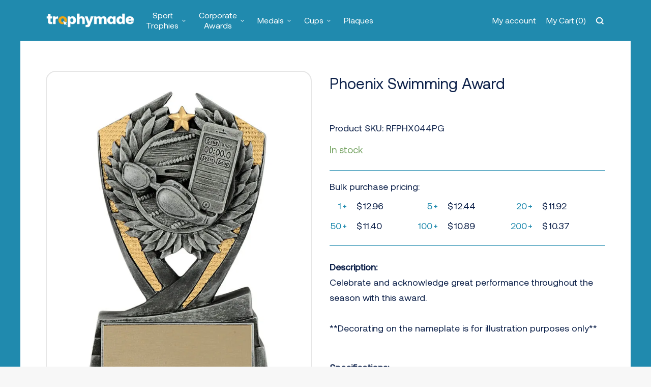

--- FILE ---
content_type: text/html; charset=UTF-8
request_url: https://trophymade.com/product/phoenix-swimming-award/
body_size: 38650
content:
<!DOCTYPE html>
<html lang="en" >
<head>
    <meta http-equiv="Content-Type" content="text/html; charset=UTF-8" />
            <title>Phoenix Swimming Award | Trophymade</title>
        <meta name="viewport" content="width=device-width, initial-scale=1.0, maximum-scale=1.0, user-scalable=0" />
    
<!-- The SEO Framework by Sybre Waaijer -->
<meta name="robots" content="max-snippet:-1,max-image-preview:standard,max-video-preview:-1" />
<meta property="og:image" content="https://trophymade.com/app/uploads/2023/04/RFPHX044PG-1.webp" />
<meta property="og:image:width" content="530" />
<meta property="og:image:height" content="800" />
<meta property="og:locale" content="en_US" />
<meta property="og:type" content="product" />
<meta property="og:title" content="Phoenix Swimming Award | Trophymade" />
<meta property="og:url" content="https://trophymade.com/product/phoenix-swimming-award/" />
<meta property="og:site_name" content="Trophymade" />
<meta name="twitter:card" content="summary_large_image" />
<meta name="twitter:title" content="Phoenix Swimming Award | Trophymade" />
<meta name="twitter:image" content="https://trophymade.com/app/uploads/2023/04/RFPHX044PG-1.webp" />
<meta name="twitter:image:width" content="530" />
<meta name="twitter:image:height" content="800" />
<link rel="canonical" href="https://trophymade.com/product/phoenix-swimming-award/" />
<meta name="google-site-verification" content="FQeZKCxdD3dFbEG2NRh3bw9XjWYkBAYe2TzmJ_EuTNk" />
<!-- / The SEO Framework by Sybre Waaijer | 1.87ms meta | 0.30ms boot -->

<link rel='dns-prefetch' href='//ajax.googleapis.com' />
<link rel='dns-prefetch' href='//cdnjs.cloudflare.com' />
<link rel='dns-prefetch' href='//www.googletagmanager.com' />
<link rel='dns-prefetch' href='//code.jquery.com' />
<link rel='dns-prefetch' href='//stackpath.bootstrapcdn.com' />
<link rel='dns-prefetch' href='//s.w.org' />
<script type="text/javascript">
window._wpemojiSettings = {"baseUrl":"https:\/\/s.w.org\/images\/core\/emoji\/14.0.0\/72x72\/","ext":".png","svgUrl":"https:\/\/s.w.org\/images\/core\/emoji\/14.0.0\/svg\/","svgExt":".svg","source":{"concatemoji":"https:\/\/trophymade.com\/wp\/wp-includes\/js\/wp-emoji-release.min.js?ver=6.0"}};
/*! This file is auto-generated */
!function(e,a,t){var n,r,o,i=a.createElement("canvas"),p=i.getContext&&i.getContext("2d");function s(e,t){var a=String.fromCharCode,e=(p.clearRect(0,0,i.width,i.height),p.fillText(a.apply(this,e),0,0),i.toDataURL());return p.clearRect(0,0,i.width,i.height),p.fillText(a.apply(this,t),0,0),e===i.toDataURL()}function c(e){var t=a.createElement("script");t.src=e,t.defer=t.type="text/javascript",a.getElementsByTagName("head")[0].appendChild(t)}for(o=Array("flag","emoji"),t.supports={everything:!0,everythingExceptFlag:!0},r=0;r<o.length;r++)t.supports[o[r]]=function(e){if(!p||!p.fillText)return!1;switch(p.textBaseline="top",p.font="600 32px Arial",e){case"flag":return s([127987,65039,8205,9895,65039],[127987,65039,8203,9895,65039])?!1:!s([55356,56826,55356,56819],[55356,56826,8203,55356,56819])&&!s([55356,57332,56128,56423,56128,56418,56128,56421,56128,56430,56128,56423,56128,56447],[55356,57332,8203,56128,56423,8203,56128,56418,8203,56128,56421,8203,56128,56430,8203,56128,56423,8203,56128,56447]);case"emoji":return!s([129777,127995,8205,129778,127999],[129777,127995,8203,129778,127999])}return!1}(o[r]),t.supports.everything=t.supports.everything&&t.supports[o[r]],"flag"!==o[r]&&(t.supports.everythingExceptFlag=t.supports.everythingExceptFlag&&t.supports[o[r]]);t.supports.everythingExceptFlag=t.supports.everythingExceptFlag&&!t.supports.flag,t.DOMReady=!1,t.readyCallback=function(){t.DOMReady=!0},t.supports.everything||(n=function(){t.readyCallback()},a.addEventListener?(a.addEventListener("DOMContentLoaded",n,!1),e.addEventListener("load",n,!1)):(e.attachEvent("onload",n),a.attachEvent("onreadystatechange",function(){"complete"===a.readyState&&t.readyCallback()})),(e=t.source||{}).concatemoji?c(e.concatemoji):e.wpemoji&&e.twemoji&&(c(e.twemoji),c(e.wpemoji)))}(window,document,window._wpemojiSettings);
</script>
<style type="text/css">
img.wp-smiley,
img.emoji {
	display: inline !important;
	border: none !important;
	box-shadow: none !important;
	height: 1em !important;
	width: 1em !important;
	margin: 0 0.07em !important;
	vertical-align: -0.1em !important;
	background: none !important;
	padding: 0 !important;
}
</style>
	<link rel='stylesheet' id='wp-block-library-css'  href='https://trophymade.com/wp/wp-includes/css/dist/block-library/style.min.css?ver=6.0' type='text/css' media='all' />
<link rel='stylesheet' id='wc-blocks-vendors-style-css'  href='https://trophymade.com/app/plugins/woocommerce/packages/woocommerce-blocks/build/wc-blocks-vendors-style.css?ver=6.1.0' type='text/css' media='all' />
<link rel='stylesheet' id='wc-blocks-style-css'  href='https://trophymade.com/app/plugins/woocommerce/packages/woocommerce-blocks/build/wc-blocks-style.css?ver=6.1.0' type='text/css' media='all' />
<style id='global-styles-inline-css' type='text/css'>
body{--wp--preset--color--black: #000000;--wp--preset--color--cyan-bluish-gray: #abb8c3;--wp--preset--color--white: #ffffff;--wp--preset--color--pale-pink: #f78da7;--wp--preset--color--vivid-red: #cf2e2e;--wp--preset--color--luminous-vivid-orange: #ff6900;--wp--preset--color--luminous-vivid-amber: #fcb900;--wp--preset--color--light-green-cyan: #7bdcb5;--wp--preset--color--vivid-green-cyan: #00d084;--wp--preset--color--pale-cyan-blue: #8ed1fc;--wp--preset--color--vivid-cyan-blue: #0693e3;--wp--preset--color--vivid-purple: #9b51e0;--wp--preset--gradient--vivid-cyan-blue-to-vivid-purple: linear-gradient(135deg,rgba(6,147,227,1) 0%,rgb(155,81,224) 100%);--wp--preset--gradient--light-green-cyan-to-vivid-green-cyan: linear-gradient(135deg,rgb(122,220,180) 0%,rgb(0,208,130) 100%);--wp--preset--gradient--luminous-vivid-amber-to-luminous-vivid-orange: linear-gradient(135deg,rgba(252,185,0,1) 0%,rgba(255,105,0,1) 100%);--wp--preset--gradient--luminous-vivid-orange-to-vivid-red: linear-gradient(135deg,rgba(255,105,0,1) 0%,rgb(207,46,46) 100%);--wp--preset--gradient--very-light-gray-to-cyan-bluish-gray: linear-gradient(135deg,rgb(238,238,238) 0%,rgb(169,184,195) 100%);--wp--preset--gradient--cool-to-warm-spectrum: linear-gradient(135deg,rgb(74,234,220) 0%,rgb(151,120,209) 20%,rgb(207,42,186) 40%,rgb(238,44,130) 60%,rgb(251,105,98) 80%,rgb(254,248,76) 100%);--wp--preset--gradient--blush-light-purple: linear-gradient(135deg,rgb(255,206,236) 0%,rgb(152,150,240) 100%);--wp--preset--gradient--blush-bordeaux: linear-gradient(135deg,rgb(254,205,165) 0%,rgb(254,45,45) 50%,rgb(107,0,62) 100%);--wp--preset--gradient--luminous-dusk: linear-gradient(135deg,rgb(255,203,112) 0%,rgb(199,81,192) 50%,rgb(65,88,208) 100%);--wp--preset--gradient--pale-ocean: linear-gradient(135deg,rgb(255,245,203) 0%,rgb(182,227,212) 50%,rgb(51,167,181) 100%);--wp--preset--gradient--electric-grass: linear-gradient(135deg,rgb(202,248,128) 0%,rgb(113,206,126) 100%);--wp--preset--gradient--midnight: linear-gradient(135deg,rgb(2,3,129) 0%,rgb(40,116,252) 100%);--wp--preset--duotone--dark-grayscale: url('#wp-duotone-dark-grayscale');--wp--preset--duotone--grayscale: url('#wp-duotone-grayscale');--wp--preset--duotone--purple-yellow: url('#wp-duotone-purple-yellow');--wp--preset--duotone--blue-red: url('#wp-duotone-blue-red');--wp--preset--duotone--midnight: url('#wp-duotone-midnight');--wp--preset--duotone--magenta-yellow: url('#wp-duotone-magenta-yellow');--wp--preset--duotone--purple-green: url('#wp-duotone-purple-green');--wp--preset--duotone--blue-orange: url('#wp-duotone-blue-orange');--wp--preset--font-size--small: 13px;--wp--preset--font-size--medium: 20px;--wp--preset--font-size--large: 36px;--wp--preset--font-size--x-large: 42px;}.has-black-color{color: var(--wp--preset--color--black) !important;}.has-cyan-bluish-gray-color{color: var(--wp--preset--color--cyan-bluish-gray) !important;}.has-white-color{color: var(--wp--preset--color--white) !important;}.has-pale-pink-color{color: var(--wp--preset--color--pale-pink) !important;}.has-vivid-red-color{color: var(--wp--preset--color--vivid-red) !important;}.has-luminous-vivid-orange-color{color: var(--wp--preset--color--luminous-vivid-orange) !important;}.has-luminous-vivid-amber-color{color: var(--wp--preset--color--luminous-vivid-amber) !important;}.has-light-green-cyan-color{color: var(--wp--preset--color--light-green-cyan) !important;}.has-vivid-green-cyan-color{color: var(--wp--preset--color--vivid-green-cyan) !important;}.has-pale-cyan-blue-color{color: var(--wp--preset--color--pale-cyan-blue) !important;}.has-vivid-cyan-blue-color{color: var(--wp--preset--color--vivid-cyan-blue) !important;}.has-vivid-purple-color{color: var(--wp--preset--color--vivid-purple) !important;}.has-black-background-color{background-color: var(--wp--preset--color--black) !important;}.has-cyan-bluish-gray-background-color{background-color: var(--wp--preset--color--cyan-bluish-gray) !important;}.has-white-background-color{background-color: var(--wp--preset--color--white) !important;}.has-pale-pink-background-color{background-color: var(--wp--preset--color--pale-pink) !important;}.has-vivid-red-background-color{background-color: var(--wp--preset--color--vivid-red) !important;}.has-luminous-vivid-orange-background-color{background-color: var(--wp--preset--color--luminous-vivid-orange) !important;}.has-luminous-vivid-amber-background-color{background-color: var(--wp--preset--color--luminous-vivid-amber) !important;}.has-light-green-cyan-background-color{background-color: var(--wp--preset--color--light-green-cyan) !important;}.has-vivid-green-cyan-background-color{background-color: var(--wp--preset--color--vivid-green-cyan) !important;}.has-pale-cyan-blue-background-color{background-color: var(--wp--preset--color--pale-cyan-blue) !important;}.has-vivid-cyan-blue-background-color{background-color: var(--wp--preset--color--vivid-cyan-blue) !important;}.has-vivid-purple-background-color{background-color: var(--wp--preset--color--vivid-purple) !important;}.has-black-border-color{border-color: var(--wp--preset--color--black) !important;}.has-cyan-bluish-gray-border-color{border-color: var(--wp--preset--color--cyan-bluish-gray) !important;}.has-white-border-color{border-color: var(--wp--preset--color--white) !important;}.has-pale-pink-border-color{border-color: var(--wp--preset--color--pale-pink) !important;}.has-vivid-red-border-color{border-color: var(--wp--preset--color--vivid-red) !important;}.has-luminous-vivid-orange-border-color{border-color: var(--wp--preset--color--luminous-vivid-orange) !important;}.has-luminous-vivid-amber-border-color{border-color: var(--wp--preset--color--luminous-vivid-amber) !important;}.has-light-green-cyan-border-color{border-color: var(--wp--preset--color--light-green-cyan) !important;}.has-vivid-green-cyan-border-color{border-color: var(--wp--preset--color--vivid-green-cyan) !important;}.has-pale-cyan-blue-border-color{border-color: var(--wp--preset--color--pale-cyan-blue) !important;}.has-vivid-cyan-blue-border-color{border-color: var(--wp--preset--color--vivid-cyan-blue) !important;}.has-vivid-purple-border-color{border-color: var(--wp--preset--color--vivid-purple) !important;}.has-vivid-cyan-blue-to-vivid-purple-gradient-background{background: var(--wp--preset--gradient--vivid-cyan-blue-to-vivid-purple) !important;}.has-light-green-cyan-to-vivid-green-cyan-gradient-background{background: var(--wp--preset--gradient--light-green-cyan-to-vivid-green-cyan) !important;}.has-luminous-vivid-amber-to-luminous-vivid-orange-gradient-background{background: var(--wp--preset--gradient--luminous-vivid-amber-to-luminous-vivid-orange) !important;}.has-luminous-vivid-orange-to-vivid-red-gradient-background{background: var(--wp--preset--gradient--luminous-vivid-orange-to-vivid-red) !important;}.has-very-light-gray-to-cyan-bluish-gray-gradient-background{background: var(--wp--preset--gradient--very-light-gray-to-cyan-bluish-gray) !important;}.has-cool-to-warm-spectrum-gradient-background{background: var(--wp--preset--gradient--cool-to-warm-spectrum) !important;}.has-blush-light-purple-gradient-background{background: var(--wp--preset--gradient--blush-light-purple) !important;}.has-blush-bordeaux-gradient-background{background: var(--wp--preset--gradient--blush-bordeaux) !important;}.has-luminous-dusk-gradient-background{background: var(--wp--preset--gradient--luminous-dusk) !important;}.has-pale-ocean-gradient-background{background: var(--wp--preset--gradient--pale-ocean) !important;}.has-electric-grass-gradient-background{background: var(--wp--preset--gradient--electric-grass) !important;}.has-midnight-gradient-background{background: var(--wp--preset--gradient--midnight) !important;}.has-small-font-size{font-size: var(--wp--preset--font-size--small) !important;}.has-medium-font-size{font-size: var(--wp--preset--font-size--medium) !important;}.has-large-font-size{font-size: var(--wp--preset--font-size--large) !important;}.has-x-large-font-size{font-size: var(--wp--preset--font-size--x-large) !important;}
</style>
<link rel='stylesheet' id='tgp_front_css-css'  href='https://trophymade.com/app/plugins/tigmo-functionality-plugin/assets/css/front-style.css?ver=1768954437' type='text/css' media='' />
<link rel='stylesheet' id='photoswipe-css'  href='https://trophymade.com/app/plugins/woocommerce/assets/css/photoswipe/photoswipe.min.css?ver=5.9.1' type='text/css' media='all' />
<link rel='stylesheet' id='photoswipe-default-skin-css'  href='https://trophymade.com/app/plugins/woocommerce/assets/css/photoswipe/default-skin/default-skin.min.css?ver=5.9.1' type='text/css' media='all' />
<link rel='stylesheet' id='woocommerce-layout-css'  href='https://trophymade.com/app/plugins/woocommerce/assets/css/woocommerce-layout.css?ver=5.9.1' type='text/css' media='all' />
<link rel='stylesheet' id='woocommerce-smallscreen-css'  href='https://trophymade.com/app/plugins/woocommerce/assets/css/woocommerce-smallscreen.css?ver=5.9.1' type='text/css' media='only screen and (max-width: 768px)' />
<link rel='stylesheet' id='woocommerce-general-css'  href='https://trophymade.com/app/plugins/woocommerce/assets/css/woocommerce.css?ver=5.9.1' type='text/css' media='all' />
<style id='woocommerce-inline-inline-css' type='text/css'>
.woocommerce form .form-row .required { visibility: visible; }
</style>
<link rel='stylesheet' id='animate-css-css'  href='https://cdnjs.cloudflare.com/ajax/libs/animate.css/4.0.0/animate.min.css?ver=6.0' type='text/css' media='all' />
<link rel='stylesheet' id='jquery-ui-css-css'  href='https://code.jquery.com/ui/1.12.1/themes/base/jquery-ui.css?ver=6.0' type='text/css' media='all' />
<link rel='stylesheet' id='font-awesome-css'  href='//stackpath.bootstrapcdn.com/font-awesome/4.7.0/css/font-awesome.min.css?ver=6.0' type='text/css' media='all' />
<link rel='stylesheet' id='tigmo-style-css'  href='https://trophymade.com/app/themes/tigmo-wp/style.min.css?ver=1768954437' type='text/css' media='all' />
<script type='text/javascript' src='https://trophymade.com/app/plugins/enable-jquery-migrate-helper/js/jquery/jquery-1.12.4-wp.js?ver=1.12.4-wp' id='jquery-core-js'></script>
<script type='text/javascript' src='https://trophymade.com/app/plugins/enable-jquery-migrate-helper/js/jquery-migrate/jquery-migrate-1.4.1-wp.js?ver=1.4.1-wp' id='jquery-migrate-js'></script>
<script type='text/javascript' src='https://trophymade.com/wp/wp-includes/js/dist/vendor/regenerator-runtime.min.js?ver=0.13.9' id='regenerator-runtime-js'></script>
<script type='text/javascript' src='https://trophymade.com/wp/wp-includes/js/dist/vendor/wp-polyfill.min.js?ver=3.15.0' id='wp-polyfill-js'></script>
<script type='text/javascript' src='https://trophymade.com/wp/wp-includes/js/dist/hooks.min.js?ver=c6d64f2cb8f5c6bb49caca37f8828ce3' id='wp-hooks-js'></script>
<script type='text/javascript' src='https://www.googletagmanager.com/gtag/js?id=G-6PQ3KLCG2C' id='google-tag-manager-js'></script>
<script type='text/javascript' id='google-tag-manager-js-after'>
	window.dataLayer = window.dataLayer || [];
	function gtag(){dataLayer.push(arguments);}
	gtag('js', new Date());
	gtag('config', 'G-6PQ3KLCG2C', { 'send_page_view': false });
</script>
<script type='text/javascript' src='https://cdnjs.cloudflare.com/ajax/libs/jspdf/2.3.1/jspdf.umd.min.js?ver=6.0' id='jspdf-js-js'></script>
<script type='text/javascript' src='https://trophymade.com/app/themes/tigmo-wp/assets/js/html2canvas.min.js?ver=1' id='html2canvas-js-js'></script>
<script type='text/javascript' id='wpm-js-extra'>
/* <![CDATA[ */
var wpm = {"ajax_url":"https:\/\/trophymade.com\/wp\/wp-admin\/admin-ajax.php","root":"https:\/\/trophymade.com\/wp-json\/","nonce_wp_rest":"0b5c029f70","nonce_ajax":"9026a331c9"};
/* ]]> */
</script>
<script type='text/javascript' src='https://trophymade.com/app/plugins/woocommerce-google-adwords-conversion-tracking-tag/js/public/wpm-public.p1.min.js?ver=1.30.6' id='wpm-js'></script>

<!-- Google Analytics snippet added by Site Kit -->
<script type='text/javascript' src='https://www.googletagmanager.com/gtag/js?id=UA-208765114-1' id='google_gtagjs-js' async></script>
<script type='text/javascript' id='google_gtagjs-js-after'>
window.dataLayer = window.dataLayer || [];function gtag(){dataLayer.push(arguments);}
gtag('set', 'linker', {"domains":["trophymade.com"]} );
gtag("js", new Date());
gtag("set", "developer_id.dZTNiMT", true);
gtag("config", "UA-208765114-1", {"anonymize_ip":true});
gtag("config", "G-6PQ3KLCG2C");
</script>

<!-- End Google Analytics snippet added by Site Kit -->
<link rel="https://api.w.org/" href="https://trophymade.com/wp-json/" /><link rel="alternate" type="application/json" href="https://trophymade.com/wp-json/wp/v2/product/19184" /><link rel="EditURI" type="application/rsd+xml" title="RSD" href="https://trophymade.com/wp/xmlrpc.php?rsd" />
<link rel="wlwmanifest" type="application/wlwmanifest+xml" href="https://trophymade.com/wp/wp-includes/wlwmanifest.xml" /> 
<link rel="alternate" type="application/json+oembed" href="https://trophymade.com/wp-json/oembed/1.0/embed?url=https%3A%2F%2Ftrophymade.com%2Fproduct%2Fphoenix-swimming-award%2F" />
<link rel="alternate" type="text/xml+oembed" href="https://trophymade.com/wp-json/oembed/1.0/embed?url=https%3A%2F%2Ftrophymade.com%2Fproduct%2Fphoenix-swimming-award%2F&#038;format=xml" />
<meta name="generator" content="Site Kit by Google 1.42.0" /><meta name='theme-color' content=''>
        <meta name='msapplication-TileColor' content=''>
        <meta name='msapplication-navbutton-color' content=''>
        <meta name='apple-mobile-web-app-status-bar-style' content=''>
<!-- This website runs the Product Feed PRO for WooCommerce by AdTribes.io plugin - version 12.2.2 -->
<!-- Starting: WooCommerce Conversion Tracking (https://wordpress.org/plugins/woocommerce-conversion-tracking/) -->
        <script async src="https://www.googletagmanager.com/gtag/js?id=AW-323131485"></script>
        <script>
            window.dataLayer = window.dataLayer || [];
            function gtag(){dataLayer.push(arguments)};
            gtag('js', new Date());

            gtag('config', 'AW-323131485');
        </script>
        <!-- End: WooCommerce Conversion Tracking Codes -->

        <script type="text/javascript">
            var jQueryMigrateHelperHasSentDowngrade = false;

			window.onerror = function( msg, url, line, col, error ) {
				// Break out early, do not processing if a downgrade reqeust was already sent.
				if ( jQueryMigrateHelperHasSentDowngrade ) {
					return true;
                }

				var xhr = new XMLHttpRequest();
				var nonce = '83156b9788';
				var jQueryFunctions = [
					'andSelf',
					'browser',
					'live',
					'boxModel',
					'support.boxModel',
					'size',
					'swap',
					'clean',
					'sub',
                ];
				var match_pattern = /\)\.(.+?) is not a function/;
                var erroredFunction = msg.match( match_pattern );

                // If there was no matching functions, do not try to downgrade.
                if ( typeof erroredFunction !== 'object' || typeof erroredFunction[1] === "undefined" || -1 === jQueryFunctions.indexOf( erroredFunction[1] ) ) {
                    return true;
                }

                // Set that we've now attempted a downgrade request.
                jQueryMigrateHelperHasSentDowngrade = true;

				xhr.open( 'POST', 'https://trophymade.com/wp/wp-admin/admin-ajax.php' );
				xhr.setRequestHeader( 'Content-Type', 'application/x-www-form-urlencoded' );
				xhr.onload = function () {
					var response,
                        reload = false;

					if ( 200 === xhr.status ) {
                        try {
                        	response = JSON.parse( xhr.response );

                        	reload = response.data.reload;
                        } catch ( e ) {
                        	reload = false;
                        }
                    }

					// Automatically reload the page if a deprecation caused an automatic downgrade, ensure visitors get the best possible experience.
					if ( reload ) {
						location.reload();
                    }
				};

				xhr.send( encodeURI( 'action=jquery-migrate-downgrade-version&_wpnonce=' + nonce ) );

				// Suppress error alerts in older browsers
				return true;
			}
        </script>

		<link rel="apple-touch-icon" sizes="180x180" href="/app/uploads/fbrfg/apple-touch-icon.png">
<link rel="icon" type="image/png" sizes="32x32" href="/app/uploads/fbrfg/favicon-32x32.png">
<link rel="icon" type="image/png" sizes="16x16" href="/app/uploads/fbrfg/favicon-16x16.png">
<link rel="manifest" href="/app/uploads/fbrfg/site.webmanifest">
<link rel="shortcut icon" href="/app/uploads/fbrfg/favicon.ico">
<meta name="msapplication-TileColor" content="#da532c">
<meta name="msapplication-config" content="/app/uploads/fbrfg/browserconfig.xml">
<meta name="theme-color" content="#ffffff">			<link rel="preload" href="https://trophymade.com/app/plugins/wordpress-popup/assets/hustle-ui/fonts/hustle-icons-font.woff2" as="font" type="font/woff2" crossorigin>
			<noscript><style>.woocommerce-product-gallery{ opacity: 1 !important; }</style></noscript>
	
<!-- START Pixel Manager for WooCommerce -->

		<script>

			window.wpmDataLayer = window.wpmDataLayer || {}
			window.wpmDataLayer = Object.assign(window.wpmDataLayer, {"cart":{},"cart_item_keys":{},"orderDeduplication":true,"position":1,"viewItemListTrigger":{"testMode":false,"backgroundColor":"green","opacity":0.5,"repeat":true,"timeout":1000,"threshold":0.8},"version":{"number":"1.30.6","pro":false,"eligibleForUpdates":false,"distro":"fms"},"pixels":{"google":{"linker":{"settings":null},"user_id":false,"ads":{"conversionIds":{"AW-323131485":"HcVLCMakxcgDEN2wipoB"},"dynamic_remarketing":{"status":true,"id_type":"post_id","send_events_with_parent_ids":true},"google_business_vertical":"retail","phone_conversion_label":"","phone_conversion_number":""},"analytics":{"universal":{"property_id":"","parameters":{"anonymize_ip":true,"link_attribution":true},"mp_active":false},"ga4":{"measurement_id":"G-6PQ3KLCG2C","parameters":{},"mp_active":false,"debug_mode":false,"page_load_time_tracking":false},"id_type":"post_id","eec":false}},"facebook":{"pixel_id":"4121208754632450","dynamic_remarketing":{"id_type":"post_id"},"capi":false,"advanced_matching":false,"exclusion_patterns":[],"fbevents_js_url":"https://connect.facebook.net/en_US/fbevents.js"}},"shop":{"list_name":"Product | Phoenix Swimming Award","list_id":"product_phoenix-swimming-award","page_type":"product","product_type":"simple","currency":"CAD","cookie_consent_mgmt":{"explicit_consent":false}},"general":{"variationsOutput":true,"userLoggedIn":false,"scrollTrackingThresholds":[],"pageId":19184,"excludeDomains":[],"server2server":{"active":false,"ipExcludeList":[]}},"user":[]})

		</script>

		
<!-- END Pixel Manager for WooCommerce -->
			<meta name="pm-dataLayer-meta" content="19184" class="wpmProductId"
				  data-id="19184">
					<script>
			(window.wpmDataLayer = window.wpmDataLayer || {}).products             = window.wpmDataLayer.products || {}
			window.wpmDataLayer.products[19184] = {"id":"19184","sku":"RFPHX044PG","price":12.96,"brand":"","quantity":1,"dyn_r_ids":{"post_id":"19184","sku":"RFPHX044PG","gpf":"woocommerce_gpf_19184","gla":"gla_19184"},"isVariable":false,"name":"Phoenix Swimming Award","category":["Material","Resin","Resin","Sports","Swimming","Type"],"isVariation":false};
					</script>
		<!-- Sendinblue Marketing automation WooCommerce integration and Chat: start --><script type="text/javascript">
                    (function() {window.sib ={equeue:[],client_key:"uo2o2gyiaizcwrttqzh1pwe0"};window.sendinblue = {}; for (var j = ['track', 'identify', 'trackLink', 'page'], i = 0; i < j.length; i++) { (function(k) { window.sendinblue[k] = function() { var arg = Array.prototype.slice.call(arguments); (window.sib[k] || function() { var t = {}; t[k] = arg; window.sib.equeue.push(t);})(arg[0], arg[1], arg[2]);};})(j[i]);}var n = document.createElement("script"),i = document.getElementsByTagName("script")[0]; n.type = "text/javascript", n.id = "sendinblue-js", n.async = !0, n.src = "https://sibautomation.com/sa.js?key=" + window.sib.client_key, i.parentNode.insertBefore(n, i), window.sendinblue.page();})();</script><!-- Sendinblue Marketing automation WooCommerce integration and Chat: end -->
<!-- Google Tag Manager snippet added by Site Kit -->
<script type="text/javascript">
			( function( w, d, s, l, i ) {
				w[l] = w[l] || [];
				w[l].push( {'gtm.start': new Date().getTime(), event: 'gtm.js'} );
				var f = d.getElementsByTagName( s )[0],
					j = d.createElement( s ), dl = l != 'dataLayer' ? '&l=' + l : '';
				j.async = true;
				j.src = 'https://www.googletagmanager.com/gtm.js?id=' + i + dl;
				f.parentNode.insertBefore( j, f );
			} )( window, document, 'script', 'dataLayer', 'GTM-THXSB4T' );
			
</script>

<!-- End Google Tag Manager snippet added by Site Kit -->
<!-- WooCommerce Google Analytics Integration -->
		<script type='text/javascript'>
			var gaProperty = 'G-6PQ3KLCG2C';
			var disableStr = 'ga-disable-' + gaProperty;
			if ( document.cookie.indexOf( disableStr + '=true' ) > -1 ) {
				window[disableStr] = true;
			}
			function gaOptout() {
				document.cookie = disableStr + '=true; expires=Thu, 31 Dec 2099 23:59:59 UTC; path=/';
				window[disableStr] = true;
			}
		</script><script async src="https://www.googletagmanager.com/gtag/js?id=G-6PQ3KLCG2C"></script>
		<script>
		window.dataLayer = window.dataLayer || [];
		function gtag(){dataLayer.push(arguments);}
		gtag('js', new Date());
		gtag('set', 'developer_id.dOGY3NW', true);

		gtag('config', 'G-6PQ3KLCG2C', {
			'allow_google_signals': true,
			'link_attribution': false,
			'anonymize_ip': true,
			'linker':{
				'domains': [],
				'allow_incoming': false,
			},
			'custom_map': {
				'dimension1': 'logged_in'
			},
			'logged_in': 'no'
		} );

		
		</script>
		
		<!-- /WooCommerce Google Analytics Integration -->	<script type="text/javascript" src=" https://trophymade.com/app/themes/tigmo-wp/assets/js/vendor/slick.js"></script>
    <!-- Begin Sendinblue Form -->
    <!-- START - We recommend to place the below code in head tag of your website html  -->
    <style>
        @font-face {
        font-display: block;
        font-family: Roboto;
        src: url(https://assets.sendinblue.com/font/Roboto/Latin/normal/normal/7529907e9eaf8ebb5220c5f9850e3811.woff2) format("woff2"), url(https://assets.sendinblue.com/font/Roboto/Latin/normal/normal/25c678feafdc175a70922a116c9be3e7.woff) format("woff")
        }
    
        @font-face {
        font-display: fallback;
        font-family: Roboto;
        font-weight: 600;
        src: url(https://assets.sendinblue.com/font/Roboto/Latin/medium/normal/6e9caeeafb1f3491be3e32744bc30440.woff2) format("woff2"), url(https://assets.sendinblue.com/font/Roboto/Latin/medium/normal/71501f0d8d5aa95960f6475d5487d4c2.woff) format("woff")
        }
    
        @font-face {
        font-display: fallback;
        font-family: Roboto;
        font-weight: 700;
        src: url(https://assets.sendinblue.com/font/Roboto/Latin/bold/normal/3ef7cf158f310cf752d5ad08cd0e7e60.woff2) format("woff2"), url(https://assets.sendinblue.com/font/Roboto/Latin/bold/normal/ece3a1d82f18b60bcce0211725c476aa.woff) format("woff")
        }
    
        #sib-container input:-ms-input-placeholder {
        text-align: left;
        font-family: "Helvetica", sans-serif;
        color: #c0ccda;
        }
    
        #sib-container input::placeholder {
        text-align: left;
        font-family: "Helvetica", sans-serif;
        color: #c0ccda;
        }
    </style>
    <link rel="stylesheet" href="https://sibforms.com/forms/end-form/build/sib-styles.css">
    <!--  END - We recommend to place the above code in head tag of your website html -->
    <!-- Google tag (gtag.js) -->
    <script async src="https://www.googletagmanager.com/gtag/js?id=UA-208765114-1"></script>
    <script>
    window.dataLayer = window.dataLayer || [];
    function gtag(){dataLayer.push(arguments);}
    gtag('js', new Date());

    gtag('config', 'UA-208765114-1');
    </script>

</head>
<body class="product-template-default single single-product postid-19184 wp-custom-logo theme-tigmo-wp product-phoenix-swimming-award woocommerce woocommerce-page woocommerce-no-js">


<input type="hidden" name='instalogo' class="instalogo" value="https://trophymade.com/app/themes/tigmo-wp/assets/img/1-logo.png">
<input type="hidden" name='facebooklogo' class="facebooklogo" value="https://trophymade.com/app/themes/tigmo-wp/assets/img/2-logo.png">
<input type="hidden" name='maillogo' class="maillogo" value="https://trophymade.com/app/themes/tigmo-wp/assets/img/3-logo.png">
<input type="hidden" name='weblogo' class="weblogo" value="https://trophymade.com/app/themes/tigmo-wp/assets/img/4-logo.png">
<input type="hidden" name='pdfgolo' class="pdflogo" value="https://trophymade.com/app/themes/tigmo-wp/assets/img/1-pdflogo.png">
<input type="hidden" name='footergolo' class="footergolo" value="https://trophymade.com/app/themes/tigmo-wp/assets/img/footerlogo.png">
<nav class="navbar">
    <div class="navbar__background">
        <!-- Container is used for max width on larger screens and setting padding. -->
        <div class="navbar__container">
            <a href="https://trophymade.com" class="navbar__logo">
                <img loading="lazy" data-src="https://trophymade.com/app/uploads/2021/03/logo.png" alt="">
            </a>
            <div class="mainmenu__container">
                <div class="menu__container"><ul id="menu-main-menu" class="menu tg-header-menu"><li id="menu-item-315" class="menu-item menu-item-type-custom menu-item-object-custom menu-item-has-children menu-item-315"><a href="#">Sport Trophies</a><ul class="sub-menu"> 	<li id="menu-item-14549" class="menu-item menu-item-type-custom menu-item-object-custom menu-item-14549"><a href="https://trophymade.com/category/resin/">All Sports</a></li>
	<li id="menu-item-14607" class="menu-item menu-item-type-custom menu-item-object-custom menu-item-14607"><a href="https://trophymade.com/category/academic+resin/">Academic</a></li>
	<li id="menu-item-14609" class="menu-item menu-item-type-custom menu-item-object-custom menu-item-14609"><a href="https://trophymade.com/category/baseball+resin/">Baseball</a></li>
	<li id="menu-item-14610" class="menu-item menu-item-type-custom menu-item-object-custom menu-item-14610"><a href="https://trophymade.com/category/basketball+resin/">Basketball</a></li>
	<li id="menu-item-19436" class="menu-item menu-item-type-custom menu-item-object-custom menu-item-19436"><a href="https://trophymade.com/category/distinctive+resin/">Distinctive</a></li>
	<li id="menu-item-21912" class="menu-item menu-item-type-custom menu-item-object-custom menu-item-21912"><a href="https://trophymade.com/category/fantasy+resin/">Fantasy Sports</a></li>
	<li id="menu-item-14605" class="menu-item menu-item-type-custom menu-item-object-custom menu-item-14605"><a href="https://trophymade.com/category/football+resin/">Football</a></li>
	<li id="menu-item-14620" class="menu-item menu-item-type-custom menu-item-object-custom menu-item-14620"><a href="https://trophymade.com/category/golf+resin/">Golf</a></li>
	<li id="menu-item-14622" class="menu-item menu-item-type-custom menu-item-object-custom menu-item-14622"><a href="https://trophymade.com/category/hockey+resin/">Hockey</a></li>
	<li id="menu-item-14625" class="menu-item menu-item-type-custom menu-item-object-custom menu-item-14625"><a href="https://trophymade.com/category/music+resin/">Music</a></li>
	<li id="menu-item-14628" class="menu-item menu-item-type-custom menu-item-object-custom menu-item-14628"><a href="https://trophymade.com/category/soccer+resin/">Soccer</a></li>
	<li id="menu-item-19434" class="menu-item menu-item-type-custom menu-item-object-custom menu-item-19434"><a href="https://trophymade.com/category/victory+resin/">Victory</a></li>
	<li id="menu-item-14613" class="menu-item menu-item-type-custom menu-item-object-custom menu-item-14613"><a href="https://trophymade.com/category/your-club-logo+resin/">Your Club Logo</a></li>

                   
                </ul>
        </li>
<li id="menu-item-316" class="menu-item menu-item-type-custom menu-item-object-custom menu-item-has-children menu-item-316"><a href="#">Corporate Awards</a><ul class="sub-menu"> 	<li id="menu-item-14589" class="menu-item menu-item-type-custom menu-item-object-custom menu-item-14589"><a href="https://trophymade.com/category/awards/">All Corporate Awards</a></li>
	<li id="menu-item-16708" class="menu-item menu-item-type-custom menu-item-object-custom menu-item-16708"><a href="https://trophymade.com/category/prestige-acrylic/">Acrylic &#8211; Prestige</a></li>
	<li id="menu-item-16709" class="menu-item menu-item-type-custom menu-item-object-custom menu-item-16709"><a href="https://trophymade.com/category/economy-acrylic">Acrylic &#8211; Economy</a></li>
	<li id="menu-item-14633" class="menu-item menu-item-type-custom menu-item-object-custom menu-item-14633"><a href="https://trophymade.com/category/crystal">Crystal</a></li>
	<li id="menu-item-16707" class="menu-item menu-item-type-custom menu-item-object-custom menu-item-16707"><a href="https://trophymade.com/category/corporate-golf-day">Corporate Golf Day</a></li>
	<li id="menu-item-16858" class="menu-item menu-item-type-custom menu-item-object-custom menu-item-16858"><a href="https://trophymade.com/category/giftware">Giftware</a></li>
	<li id="menu-item-14636" class="menu-item menu-item-type-custom menu-item-object-custom menu-item-14636"><a href="https://trophymade.com/category/prestige-glass">Glass &#8211; Prestige</a></li>
	<li id="menu-item-14634" class="menu-item menu-item-type-custom menu-item-object-custom menu-item-14634"><a href="https://trophymade.com/category/economy-glass">Glass &#8211; Economy</a></li>
	<li id="menu-item-14637" class="menu-item menu-item-type-custom menu-item-object-custom menu-item-14637"><a href="https://trophymade.com/category/prestige-plaques">Plaques &#8211; Prestige</a></li>
	<li id="menu-item-14635" class="menu-item menu-item-type-custom menu-item-object-custom menu-item-14635"><a href="https://trophymade.com/category/economy-plaques">Plaques &#8211; Economy</a></li>

                   
                </ul>
        </li>
<li id="menu-item-12268" class="menu-item menu-item-type-custom menu-item-object-custom menu-item-has-children menu-item-12268"><a>Medals</a><ul class="sub-menu"> 	<li id="menu-item-14648" class="menu-item menu-item-type-custom menu-item-object-custom menu-item-14648"><a href="https://trophymade.com/category/type/medals/">All Sports</a></li>
	<li id="menu-item-19745" class="menu-item menu-item-type-custom menu-item-object-custom menu-item-19745"><a href="https://trophymade.com/category/medals+1st-2nd-3rd-place">1st, 2nd, 3rd Place</a></li>
	<li id="menu-item-14662" class="menu-item menu-item-type-custom menu-item-object-custom menu-item-14662"><a href="https://trophymade.com/category/academic+medals">Academic</a></li>
	<li id="menu-item-14639" class="menu-item menu-item-type-custom menu-item-object-custom menu-item-14639"><a href="https://trophymade.com/category/achievement+medals">Achievements</a></li>
	<li id="menu-item-14644" class="menu-item menu-item-type-custom menu-item-object-custom menu-item-14644"><a href="https://trophymade.com/category/baseball+medals">Baseball</a></li>
	<li id="menu-item-14645" class="menu-item menu-item-type-custom menu-item-object-custom menu-item-14645"><a href="https://trophymade.com/category/basketball+medals">Basketball</a></li>
	<li id="menu-item-14651" class="menu-item menu-item-type-custom menu-item-object-custom menu-item-14651"><a href="https://trophymade.com/category/cross-country+medals">Cross Country</a></li>
	<li id="menu-item-14654" class="menu-item menu-item-type-custom menu-item-object-custom menu-item-14654"><a href="https://trophymade.com/category/drama+medals">Drama</a></li>
	<li id="menu-item-14643" class="menu-item menu-item-type-custom menu-item-object-custom menu-item-14643"><a href="https://trophymade.com/category/football+medals">Football</a></li>
	<li id="menu-item-14657" class="menu-item menu-item-type-custom menu-item-object-custom menu-item-14657"><a href="https://trophymade.com/category/gymnastics+medals">Gymnastics</a></li>
	<li id="menu-item-14658" class="menu-item menu-item-type-custom menu-item-object-custom menu-item-14658"><a href="https://trophymade.com/category/hockey+medals">Hockey</a></li>
	<li id="menu-item-14659" class="menu-item menu-item-type-custom menu-item-object-custom menu-item-14659"><a href="https://trophymade.com/category/karate+medals">Karate</a></li>
	<li id="menu-item-14661" class="menu-item menu-item-type-custom menu-item-object-custom menu-item-14661"><a href="https://trophymade.com/category/music+medals">Music</a></li>
	<li id="menu-item-19746" class="menu-item menu-item-type-custom menu-item-object-custom menu-item-19746"><a href="https://trophymade.com/category/mvp+medals">MVP</a></li>
	<li id="menu-item-14663" class="menu-item menu-item-type-custom menu-item-object-custom menu-item-14663"><a href="https://trophymade.com/category/rugby+medals">Rugby</a></li>
	<li id="menu-item-14664" class="menu-item menu-item-type-custom menu-item-object-custom menu-item-14664"><a href="https://trophymade.com/category/soccer+medals">Soccer</a></li>
	<li id="menu-item-14666" class="menu-item menu-item-type-custom menu-item-object-custom menu-item-14666"><a href="https://trophymade.com/category/swimming+medals">Swimming</a></li>
	<li id="menu-item-14638" class="menu-item menu-item-type-custom menu-item-object-custom menu-item-14638"><a href="https://trophymade.com/category/track+medals">Track</a></li>
	<li id="menu-item-14668" class="menu-item menu-item-type-custom menu-item-object-custom menu-item-14668"><a href="https://trophymade.com/category/volleyball+medals">Volleyball</a></li>
	<li id="menu-item-18871" class="menu-item menu-item-type-custom menu-item-object-custom menu-item-18871"><a href="https://trophymade.com/category/wrestling+medals">Wrestling</a></li>
	<li id="menu-item-20130" class="menu-item menu-item-type-custom menu-item-object-custom menu-item-20130"><a href="https://trophymade.com/category/your-club-logo+medals/">Your Club Logo</a></li>

                   
                </ul>
        </li>
<li id="menu-item-12264" class="menu-item menu-item-type-custom menu-item-object-custom menu-item-has-children menu-item-12264"><a href="#">Cups</a><ul class="sub-menu"> 	<li id="menu-item-14587" class="menu-item menu-item-type-custom menu-item-object-custom menu-item-14587"><a href="https://trophymade.com/category/cups">All Cups</a></li>
	<li id="menu-item-14669" class="menu-item menu-item-type-custom menu-item-object-custom menu-item-14669"><a href="https://trophymade.com/category/metal+cups">Classic Cups</a></li>
	<li id="menu-item-17921" class="menu-item menu-item-type-custom menu-item-object-custom menu-item-17921"><a href="https://trophymade.com/category/economy+cups">Economy Cups</a></li>
	<li id="menu-item-18932" class="menu-item menu-item-type-custom menu-item-object-custom menu-item-18932"><a href="https://trophymade.com/category/extra-large-cups/">Extra Large Cups</a></li>
	<li id="menu-item-17024" class="menu-item menu-item-type-custom menu-item-object-custom menu-item-17024"><a href="https://trophymade.com/category/prestige+cups/">Prestige Cups</a></li>

                   
                </ul>
        </li>
<li id="menu-item-19656" class="menu-item menu-item-type-custom menu-item-object-custom menu-item-19656"><a href="https://trophymade.com/category/plaques/">Plaques</a></li>
</ul></div>                <div class="foomenu__container">
                    <div class="menu__container"><ul id="menu-footer-menu" class="menu"><li id="menu-item-14682" class="menu-item menu-item-type-post_type menu-item-object-page menu-item-14682"><a href="https://trophymade.com/about-us/">About Us</a></li>
<li id="menu-item-14683" class="menu-item menu-item-type-post_type menu-item-object-page menu-item-14683"><a href="https://trophymade.com/returns-and-cancellations/">Returns and Cancellations</a></li>
<li id="menu-item-14684" class="menu-item menu-item-type-post_type menu-item-object-page menu-item-14684"><a href="https://trophymade.com/terms-and-conditions/">Terms and Conditions</a></li>
<li id="menu-item-14685" class="menu-item menu-item-type-post_type menu-item-object-page menu-item-privacy-policy menu-item-14685"><a href="https://trophymade.com/privacy-policy/">Privacy Policy</a></li>
<li id="menu-item-14686" class="menu-item menu-item-type-post_type menu-item-object-page menu-item-14686"><a href="https://trophymade.com/faqs/">FAQs</a></li>
<li id="menu-item-508" class="menu-item menu-item-type-post_type menu-item-object-page menu-item-508"><a href="https://trophymade.com/contact/">Contact us</a></li>
<li id="menu-item-19685" class="menu-item menu-item-type-post_type menu-item-object-page menu-item-19685"><a href="https://trophymade.com/blog/">Blog</a></li>
</ul></div>                    <div class="copytext"> 
                        <p>Trophymade © 2021</p>
                    </div>
                </div>
            </div>
            <div class="woocommerce__container">
                                <div class="menu__container"><ul id="menu-woocommerce-menu" class="menu woocommerce-header-menu"><li id="menu-item-503" class="menu-item menu-item-type-custom menu-item-object-custom menu-item-503 " ><a href="https://trophymade.com/my-account/">My account</a></li><li class="cart menu-item menu-item-type-post_type menu-item-object-page "><a href="https://trophymade.com/cart/">My Cart  (<span class="count">0</span>) </a></li><li class="search menu-item menu-item-type-post_type menu-item-object-page "><a href="javascript:void(0);">Search</a></li></ul></div>                 
                                 
				<div class="search-block">					
					<div class="search-holder">
						<form role="search" method="post" id="searchform" action="https://trophymade.com/">
							<input type="text" value="" name="s" id="s" placeholder="Search… " />
							<input type="submit" id="searchsubmit" value=""/>
							<input type="hidden" name="post_type" value="product" />
						</form>
					</div>
                </div>
            </div>
            <!-- Right nevbar placeholder -->           

            <!-- Mobile Nav Toggle -->
            <button class="hamburger hamburger--collapse" type="button">
                <span class="hamburger-box">
                    <span class="hamburger-inner"></span>
                </span>
            </button>

        </div>
    </div>
</nav><main id="single-product-page" class="page page-fade">
		<input type="hidden" id="hidden_delivary_message" value="">
        <section class="section section--small-banner">
            <div class="section__background section--small-banner--top">
                <div class="section__container">
				<div id="primary" class="content-area"><main id="main" class="site-main" role="main"><div class="woocommerce-notices-wrapper"></div>

<div id="product-19184" class="product type-product post-19184 status-publish first instock product_cat-material product_cat-resin product_cat-resin-type product_cat-sports product_cat-swimming product_cat-type has-post-thumbnail purchasable product-type-simple">

	<div class="woocommerce-product-gallery woocommerce-product-gallery--with-images woocommerce-product-gallery--columns-4 images" data-columns="4" style="opacity: 0; transition: opacity .25s ease-in-out;">
	<figure class="woocommerce-product-gallery__wrapper">
		<div data-thumb="https://trophymade.com/app/uploads/2023/04/RFPHX044PG-1.webp" data-thumb-alt="" class="woocommerce-product-gallery__image"><a href="https://trophymade.com/app/uploads/2023/04/RFPHX044PG-1.webp"><img width="530" height="800" src="https://trophymade.com/app/uploads/2023/04/RFPHX044PG-1.webp" class="wp-post-image" alt="" loading="lazy" title="RFPHX044PG (1)" data-caption="" data-src="https://trophymade.com/app/uploads/2023/04/RFPHX044PG-1.webp" data-large_image="https://trophymade.com/app/uploads/2023/04/RFPHX044PG-1.webp" data-large_image_width="530" data-large_image_height="800" srcset="https://trophymade.com/app/uploads/2023/04/RFPHX044PG-1.webp 530w, https://trophymade.com/app/uploads/2023/04/RFPHX044PG-1-199x300.webp 199w" sizes="(max-width: 530px) 100vw, 530px" /></a></div>	</figure>
</div>

	<div class="summary">
		<h1 class="product_title entry-title H1-small">Phoenix Swimming Award</h1><input type="hidden" name="productsku" class="productsku" value="RFPHX044PG">
<!-- <h5>Product SKU :  </h5> -->
<!-- <span class=""></span> -->
		<h5>Product SKU: RFPHX044PG </h5>
	<p class="stock in-stock">In stock</p>

	
	<form class="cart" action="https://trophymade.com/product/phoenix-swimming-award/" method="post" enctype='multipart/form-data'>
		
			<div class="quantity">
				<label class="screen-reader-text" for="quantity_69701a45f23c0">Phoenix Swimming Award quantity</label>
		<input
			type="number"
			id="quantity_69701a45f23c0"
			class="input-text qty text"
			step="1"
			min="1"
			max="182"
			name="quantity"
			value="1"
			title="Qty"
			size="4"
			placeholder=""
			inputmode="numeric" />
			</div>
	
		<button type="submit" name="add-to-cart" value="19184" class="single_add_to_cart_button button alt">Add to cart</button>
		<div class="personalise_image_container"></div>
		<input type="hidden" name="add-to-cart" value="19184" />
		<input type="hidden" name="product_id" value="19184" />
		<input type="hidden" name="variation_id" class="variation_id" value="0" />
		<input type="hidden" id="js-pdf-url" name="pdf_url" class="pdf_url" value="" />
		<input type="hidden" id="js-single-pdf-url" name="single_pdf_url" class="single_pdf_url" value="" />
		<input type="hidden" id="js-text_file" name="text_file" class="text_file" value="" />
		<input type="hidden" id="js-personalise-with-option" name="Personalise" class="personalise_with_option" value="" />
		<input type="hidden" id="js-personalise-clublogo" name="club_logo" class="personalise_club_logo" value="" />
		<input type="hidden" id="js-template_logo" name="template_logo" class="template_logo" value="" />
		<input type="hidden" id="js-template_logo_select" name="template_logo_select" class="template_logo_select" value="" />
		<input type="hidden" id="js-template_logo_select_is_per_unit" name="template_logo_select_per_unit" class="template_logo_select_per_unit" value="" />
		<input type="hidden" id="js-template_logo_select_is_per_unit_price" name="template_logo_select_per_unit_price" class="template_logo_select_per_unit_price" value="" />
		<input type="hidden" id="js-template_additional_fee_select" name="template_additional_fee_select" class="template_additional_fee_select" value="" />
		<input type="hidden" id="js-template_per_unit_select" name="template_per_unit_select" class="template_per_unit_select" value="" />
		<input type="hidden" id="js-perasonalisation_is_per_unit" name="perasonalisation_is_per_unit" class="perasonalisation_is_per_unit" value="No" />
		<input type="hidden" id="js_ribbon_color" name="js_ribbon_color" class="js_ribbon_color" value="" />
		<input type="hidden" id="js_visible_color" name="js_visible_color" class="js_visible_color" value="" />
		<input type="hidden" id="js_visible_size" name="js_visible_size" class="js_visible_size" value="" />

			</form>

	

<div class="product_meta">

	
	
		<span class="sku_wrapper">SKU: <span class="sku">RFPHX044PG</span></span>

	
	<span class="posted_in">Categories: <a href="https://trophymade.com/category/material/" rel="tag">Material</a>, <a href="https://trophymade.com/category/material/resin/" rel="tag">Resin</a>, <a href="https://trophymade.com/category/type/resin-type/" rel="tag">Resin</a>, <a href="https://trophymade.com/category/sports/" rel="tag">Sports</a>, <a href="https://trophymade.com/category/sports/swimming/" rel="tag">Swimming</a>, <a href="https://trophymade.com/category/type/" rel="tag">Type</a></span>
	
	
</div>

<div class="bulk-price">
	<h5 class="bulk-price__title">Bulk purchase pricing:</h5>
	<table class="bulk-price__table">
		<tbody>
			<tr><td>1<span class"plus">+</span></td>
			<td colspan="3">$<span class="bulkPrice" data-count="1">12.96</span></td><td>5<span class"plus">+</span></td>
						<td colspan="3">$<span class="bulkPrice" data-count="5">12.44</span></td><td>20<span class"plus">+</span></td>
						<td colspan="3">$<span class="bulkPrice" data-count="20">11.92</span></td></tr><tr><td>50<span class"plus">+</span></td>
						<td colspan="3">$<span class="bulkPrice" data-count="50">11.40</span></td><td>100<span class"plus">+</span></td>
						<td colspan="3">$<span class="bulkPrice" data-count="100">10.89</span></td><td>200<span class"plus">+</span></td>
						<td colspan="3">$<span class="bulkPrice" data-count="200">10.37</span></td></tr>		</tbody>
	</table>
</div>

<div class="description">
	<label>Description:</label>
	<p class="para para-margin">Celebrate and acknowledge great performance throughout the season with this award.<br><br>**Decorating on the nameplate is for illustration purposes only**</p>
	</div>

<div class="row-column">	
		<div class="column specification">
		<label>Specifications:</label><p>height: 6  in</p>	</div>
		<div class="column material">
			</div>

</div>


<div class='productinfo-show-discounts'></div>	</div>

	</div>

</main></div> 
<input type="hidden" name="availableqty" class="availableqty" value="">
<input type="hidden" name="template_logo_per_product" class="template_logo_per_product" value="<span>Per product</span>">
<!-- Replace section--name. -->
<section class="section section--trophy-customiser">
    <div class="trophy-customiser">
        <!-- Section Content goes here. -->
        <div class="row">        
            <div class="col-12">
                <hr class="border-line"/>
                                    <h3 class="h3--light">Design your award with TrophyMaker</h3>
                            </div>
            <div class="col-sw-12 col-6">
                <div class="trophy-customiser__left">
                                            <div id="trophy_customiser__box" class="trophy-customiser__box">
                            <!-- trophy box 1 -->
                                                            <div class="trophy-customiser__img customiser_add_delete_section trophy_customiser_image">
                                    <div id="customisetrophy" class="content customisetrophy_container">
                                                                                <img src="https://trophymade.com/app/uploads/2022/08/MTR_v3.png" alt="" class="trophy-template">
                                                                                <div id="text_1"  style="text-align:center"><h3 class="text1 text_1 en-text" style="font-family: della_respiraregular;"></h3></div>
                                    </div>
                                </div>                            
                                <!-- trophy box 3 you can see it by removing 'hide' class -->
                                <div class="trophy-customiser__img no-personalisation no_personalisation">
                                    <h3 class="h3--light">This trophy will have no personalization</h3>
                                    <div class="content">
                                                                                <img src="https://trophymade.com/app/uploads/2022/08/MTR_v3.png" alt="" class="trophy-template">
                                                                            </div>
                                </div>                        
                                                        <div class="trophy-customiser__text">
                                <p>Click and drag to move your elements around the trophy<br />
Engraving area is within the red border</p>
                            </div>
                        </div>
                                                        <div class="label-warning personalisation_elements">
                                    <img loading="lazy" data-src="https://trophymade.com/app/themes/tigmo-wp/assets/img/icon-warning.svg" alt="icon-warning">
                                    <h4>Warning! Review personalization elements</h4>
                                </div>
                                <div class="label-warning quantity_warning">
                                    <img loading="lazy" data-src="https://trophymade.com/app/themes/tigmo-wp/assets/img/icon-warning.svg" alt="icon-warning">
                                    <h4>Warning! Your quantity and Variable Text Lines do not match</h4>
                                </div>
                                <div class="label-warning custom_logo_warning">
                                    <img loading="lazy" data-src="https://trophymade.com/app/themes/tigmo-wp/assets/img/icon-warning.svg" alt="icon-warning">
                                    <h4>This trophy only has one location and size for a custom logo</h4>
                                </div>
                                                                    </div>
            </div>
            
            <div class="col-sw-12 col-6">
                <div class="trophy-customiser__right">
                    <div class="quantity-block">
                        <div class="row">
                            <div class="col-xsw-7 col-6">
                                <p>Quantity</p>
                            </div>
                            <div class="col-xsw-5 col-6">
                                <input type="text" class="customiser_qty" name="quantity" value="1" required/>
                            </div>
                        </div>
                         
                                                <div class="row personalise_switch_container">
                            <div class="col-xsw-7 col-6">
                                <p>Do you want to personalize?</p>
                            </div>
                            <div class="col-xsw-5 col-6">
                                    <div class="switch-field personalise-switch-field">
                                        <input type="radio" class="" id="radio-one" name="switch-one" value="yes" />
                                        <label for="radio-one">Yes</label>
                                        <input type="radio" class="" id="radio-two" name="switch-one" value="no" checked/>
                                        <label for="radio-two">No</label>
                                    </div>
                            </div>
                        </div>
						                            <div class="row template_switch_container">
                                <div class="col-xsw-4 col-6">
                                    <p>How?</p>
                                </div>
                                <div class="col-xsw-8 col-6">     
                                    <div class="switch-field choose-template-field">
                                        <input type="radio" id="template-1" class="js-customiser-modal" name="template-select" value="yes" />
                                        <label for="template-1">Choose template</label>
                                        <input type="radio" id="template-2" name="template-select" value="no" />   
                                        <label for="template-2">Design my own</label>
                                    </div>
                                </div>
                            </div>

                            <div class="row template_select_container">
                                <div class="col-xsw-4 col-6">
                                    <p class="js-selected_template">Template 3 selected </p>
                                </div>
                                <div class="col-xsw-8 col-6">     
                                    <div class="switch-field select-template-field">
                                        <input type="radio" id="change-template" class="js-customiser-modal" name="change-template" value="yes" />
                                        <label for="change-template">Change template</label>
                                    </div>
                                </div>
                            </div>
                            
                            <div class="row want-logo--container">
                                <div class="col-xsw-6 col-6 want-logo-text">
                                    <p>Do you want to add a logo? </p>
                                </div>
                                <div class="col-xsw-6 col-6 want-logo-option">     
                                    <div class="switch-field want-logo--field">
                                        <input type="radio" id="want-logo-1" data-logo_text="Club Logo" data-logoFee="2" name="want-logo" value="yes" />                                        
                                        <label for="want-logo-1" id="label-logo-ontemplate" >Yes (+$2 per unit)</label>
                                        <input type="radio" id="want-logo-2" name="want-logo" value="no" checked/>   
                                        <label id="js-label-no-logo-ontemplate" for="want-logo-2">No</label>
                                    </div>
                                </div>
                            </div>
                                                <div id="js-personalise-dropdown-row" class="row">
                            <div class="col-6">
                                <p>Personalize with:</p>
                            </div>
                            <div id="dynamic_variation_html" class="col-6">
                                <div class="select__field">
                                                                        <select name="personalise" id="personalise">
                                        <option value="0" selected>Please select personalization type</option>
                                                                                                                                <option 
                                                data-fee="20"
                                                value="Award Details">
                                                    Award Details                                                                                                            (+$20.00)                                                                                                                        </select>
                                </div>
                            </div>
                        </div>
                                            </div> 
                    <div id="js-customiser-inputs">
                                                                <ul id="js-add-text-section" class="accordion accordion-multiple">
                            <li class="accordion-item is-active">
                                <h3 class="h3--light accordion-thumb">What do you want it to say?</h3>
                                <div class="accordion-panel accordion-panel-text-block">
                                    <div class="upload-block yes">
                                        <h5>Text Element <span>1</span> —</h5>
                                        <div class="switch-group yes">
                                            <p>Will this text be the same on every award?</p>
                                            <div class="switch-field">
                                                <input type="radio" id="radio-one1" name="switch-one1" class="text_switch" value="yes" checked/>
                                                <label for="radio-one1">Yes</label>
                                                <input type="radio" id="radio-two1" name="switch-one1" class="text_switch" value="no" />
                                                <label for="radio-two1">No</label>
                                            </div>
                                        </div>
                                        <div class="row">
                                            <div class="col-12 textelement1 text_el">
                                                <div class="form__field inline-field">
                                                    <label for="text1">Text</label>
                                                    <input type="text" class="edit_text customize_text" name="text1" data-class="text_1" value="" placeholder="e.g. award title or name" required/>
                                                </div>
                                            </div>
                                            <div class="col-12 textareaelement1 textarea_el">
                                                <div class="form__field inline-field">
                                                    <label for="text1">Text</label>
                                                    <div class="ftext">
                                                        <p>Please add the words you want on each award (e.g. a list of names) below. Each new line of text that you enter below will correlate with each extra award. For example, the first award will show the first line of text, the second award will show the second line of text, etc.</p>
                                                        <p>This list order will match the list order in your other text elements (e.g. text element 1, row 4 will match with text element 2 row 4).</p>
                                                    </div>
                                                </div>
                                                <div class="form__field textarea">
                                                    <textarea id="multilines" class="edit_textarea customize_text" name="message1" data-class="text_1" placeholder="" required=""></textarea>
                                                </div>
                                            </div>
                                            <div class="col-4 one">
                                                <div class="form__field">
                                                    <label for="font">Font</label>
                                                    <div class="select__field custom-font-style">
                                                        <select name="font" id="font" class="select_font_family" data-class="text_1" data-val="1">
                                                            <option value="della_respiraregular" data-val="1" selected>Della Respira</option>
                                                            <option value="della_respiraregular" data-val="1">Della Respira</option>
                                                            <option value="Dancing Script" data-val="2">Dancing Script</option>
                                                            <option value="ephesisregular" data-val="3">Ephesis</option>
                                                            <option value="feliparegular" data-val="4">Felipa</option>
                                                            <option value="great_vibesregular" data-val="5">Great Vibes</option>
                                                            <option value="robotoregular" data-val="6">Roboto</option>
                                                            <option value="Roboto Slab" data-val="7">Roboto Slab</option>
                                                        </select>
                                                    </div>
                                                </div>
                                            </div>
                                           
                                            <div class="col-4 four">
                                                <ul class="size-list">
                                                    <li>
                                                    <label for="alignment">Move to</label><button name="alignment" id="alignment" class="button--light select_alignment" value="center" data-class="text_1" >Center</button>                                                    </li>
                                                    
                                                    <li>
                                                        <label>Justification</label>
                                                        <button class="button--light bold justification select_left" value="left" data-class="text_1" >
                                                            <img loading="lazy" data-src="https://trophymade.com/app/themes/tigmo-wp/assets/img/icon-left.png" alt="">
                                                        </button>
                                                    </li>
                                                    <li>
                                                        <label>&nbsp;</label>
                                                        <button class="button--light italic justification select_center active" value="center" data-class="text_1" >
                                                            <img loading="lazy" data-src="https://trophymade.com/app/themes/tigmo-wp/assets/img/icon-center.png" alt="">
                                                        </button>    
                                                    </li>
                                                </ul>
                                            </div>
                                            <div class="col-4 three">
                                                <ul class="size-list">
                                                    <li>
                                                        <label for="size2">Size</label>
                                                        <input type="text" name="size2"  class="enter_size" data-class="text_1" value="50" required/>
                                                    </li>
                                                    <li>
                                                        <label>Format</label>
                                                        <button class="button--light bold select_bold" data-class="text_1" >B</button>
                                                    </li>
                                                    <li>
                                                        <label>&nbsp;</label>
                                                        <button class="button--light italic select_italic" data-class="text_1" >I</button>    
                                                    </li>
                                                </ul>
                                            </div>
                                        </div>
                                        <div class="row">
                                            <div class="col-12"></div>
                                        </div>
                                        
                                        <div class="bottom-delete-link">
                                            <a href="https://trophymade.com/personalisation-tips/" class="delete-link" target="_blank" data-delete_text_count="1">Need personalization tips?</a>
                                            <a href="#" class="delete-link delete_text_element" data-delete_text_count="1">Delete Text Element&nbsp;<span>1</span> <img loading="lazy" data-src="https://trophymade.com/app/themes/tigmo-wp/assets/img/delete-icon.svg" alt="delete-icon"></a>
                                        </div>
                                    </div>
                                    <div class="upload-btnblock text_element_button_section">
                                        <button class="add_another_text_element">+ Add another text element</button>
                                    </div>
                                </div>
                            </li>
                        </ul>
                                        </div>

                    <div class="total-block">
                        <div class="tnc-block">
                            <hr class="border-line mtop"/>                    
                            <div class="checkbox__row left-align">
                                <div class="checkbox__container">
                                    <input type="checkbox" id="product_terms" name="product_terms" />
                                    <span class="checkmark"></span>
                                </div>	
                                <label for="product_terms">I agree to the <a href="https://trophymade.com/terms-and-conditions/" target="_blank">Terms & Conditions</a> <sup>*</sup></label>
                            </div>
                        </div>
                        <hr class="border-line aaaaa"/>
                        <div class="stock_message_container">
                            <p>We'll dispatch your order by 6th Feb  2026 </p>                        </div>
                                                <input type="hidden" name="productprice" class="productprice" value="12.96" >
                        <ul>
                            <li><p>Final unit price</p></li>
                            <li><h3 class="single_product_total">$<span class="single_product_price js-unit-price">12.96</span><sub></sub></h3></li> 
                            <li id="js-additional-fees-label" hidden><p>Customization Fee</p></li>
                            <li id="js-additional-fees-price" hidden><h3 class="single_product_total">$<span class="single_product_price js-additonal-fee">0.00</span></h3></li> 
                            <li><p>Shipping</p></li>
                            <li><small>Shipping calculated at checkout</small></li>
                            <li><p>Total price</p></li>
                            <li><h3 class="single_product_total">$<span class="single_product_price js-total-price">12.96</span><sub></sub></h3></li>           
                        </ul>
                        <div class="total-block__btnblock">
                            
                            <form class="cart addtocart_button" action="https://trophymade.com/product/phoenix-swimming-award/" method="post">
                                <div class="total-block__btnblock">
                                    <input type="hidden" name="product_id" value="19184">
                                    <input type="hidden" name="variation_id" value="">
                                    <input type="hidden" name="qty" value="1">
                                    <button class="button--green add_to_cart_button addtocart-open-modal" type="submit" name="add-to-cart" value="19184">Add to Cart</button>
                                </div>    
                            </form>
                                                        <button class="button--light generator-open-modal review_customiser_button">Review my design</button>
                                                    </div>    
                    </div>
                </div>
            </div>
            <div class="col-12 bottomline hide ">
                <hr class="border-line"/>
            </div>
        </div>
    </div>
</section> 
<!-- Replace section--name. -->
<section class="section section--design-review">
        <div class="design-review">
        <!-- Section Content goes here. -->
        <div class="row">
            <div class="col-12">
                <hr class="border-line"/>
                <h3 class="h3--light">Review my design</h3>
            </div>
            <div class="col-12">
                <!-- <div id="testing"></div> -->
                <div class="review review_section_container">
                    <div class="review--inner">
                        <div class="review--slider">
                            <div>
                                <div class="review--box">
                                    <h3>Trophy design #001</h3>
                                    <div class="review--box__img">
                                        <img src="https://trophymade.com/app/themes/tigmo-wp/assets/img/img-atrophy1.svg" alt="img-trophy">
                                    </div>
                                    <div class="row review--box__btn">
                                        <div class="col">
                                            <p>Trophy #001 is approved</p>
                                        </div>
                                        <div class="col">
                                            <button class="button--light">Undo</button>
                                        </div>
                                    </div>
                                </div>
                            </div>
                            <div>
                                <div class="review--box">
                                    <h3>Trophy design #002</h3>
                                    <div class="review--box__img">
                                        <img src="https://trophymade.com/app/themes/tigmo-wp/assets/img/img-atrophy2.svg" alt="img-trophy">
                                    </div>
                                    <div class="row review--box__btn">
                                        <div class="col">
                                            <button class="button--light">Edit design</button>
                                        </div>
                                        <div class="col">
                                            <button class="">Approve Trophy #002</button>
                                        </div>
                                    </div>
                                </div>
                            </div>
                            <div>
                                <div class="review--box">
                                    <h3>Trophy design #003</h3>
                                    <div class="review--box__img">
                                        <img src="https://trophymade.com/app/themes/tigmo-wp/assets/img/img-atrophy1.svg" alt="img-trophy">
                                    </div>
                                    <div class="row review--box__btn">
                                        <div class="col">
                                            <p>Trophy #003 is approved</p>
                                        </div>
                                        <div class="col">
                                            <button class="button--light">Undo</button>
                                        </div>
                                    </div>
                                </div>
                            </div>
                            <div>
                                <div class="review--box">
                                    <h3>Trophy design #004</h3>
                                    <div class="review--box__img">
                                        <img src="https://trophymade.com/app/themes/tigmo-wp/assets/img/img-atrophy2.svg" alt="img-trophy">
                                    </div>
                                    <div class="row review--box__btn">
                                        <div class="col">
                                            <button class="button--light">Edit design</button>
                                        </div>
                                        <div class="col">
                                            <button class="">Approve Trophy #004</button>
                                        </div>
                                    </div>
                                </div>
                            </div>
                        </div>
                        <div class="review--approved-trophy customise_review_block">
                            <p><span class="approved_trophy_count">0</span> of <span class="total_trophy_count">17</span> trophies are approved.</p>
                        </div>
                        <div class="review--btn customise_review_block">
                            <!-- modal open link -->
                            <!-- <a class="button open-modal approve_all_trophy" href="#modal-popup">Approve all trophies</a> -->
                            <button class="button trophy-open-modal approve_all_trophy">Approve all trophies</button>
                        </div>
                    </div>
                </div>
            </div>
        </div>
        <div class="row">
            <div class="col-mw-12 col-6 total-col">
                <div class="total-block">
                    <div class="checkbox__row left-align">
                        <div class="checkbox__container">
                            <input type="checkbox" id="terms" name="terms"/>
                            <span class="checkmark"></span>
                        </div>	
                        <label for="terms">I agree to the <a href="https://trophymade.com/terms-and-conditions/" target="_blank">Terms & Conditions</a> <sup>*</sup></label>
                    </div>
                    <div class="checkbox__row left-align">
                        <div class="checkbox__container">
                            <input type="checkbox" id="reviewed" name="reviewed"/>
                            <span class="checkmark"></span>
                        </div>	
                        <label for="reviewed">I have reviewed and approved all of my personalized trophies and understand this artwork will be engraved on my awards. <sup>*</sup></label>
                    </div>
                    <hr class="border-line mtop"/>                    
                   
                    <div class="stock_message_container">
                        <p>We'll dispatch your order by 6th Feb  2026 </p>                    </div>
                                        <ul>
                        <li><p>Total unit price</p></li>
                        <li><h3 class="single_product_total">$<span class="single_product_price js-unit-price">12.96</span><sub></sub></h3></li> 
                        <li id="js-additional-fees-label-after-review" hidden><p>Customization Fee</p></li>
                        <li id="js-additional-fees-price-after-review" hidden><h3 class="single_product_total">$<span class="single_product_price js-additonal-fee-after-review">0.00</span></h3></li> 
                        <li><p>Shipping</p></li>
                        <li><small>Shipping calculated at checkout</small></li>
                        <li><p>Total price</p></li>
                        <li><h3 class="single_product_total">$<span class="single_product_price js-total-price">12.96</span><sub></sub></h3></li>           
                    </ul>
                    <form class="cart" action="https://trophymade.com/product/phoenix-swimming-award/" method="post">
                        <div class="total-block__btnblock">
                            <input type="hidden" name="product_id" value="19184">
                            <input type="hidden" name="variation_id" value="">
                            <input type="hidden" name="qty" value="1">
                            <button class="button--green add_to_cart_button addtocart-open-modal" type="submit" name="add-to-cart" value="19184">Add to Cart</button>
                        </div>   
                    </form>
                </div>
            </div>
            <div class="col-12 bottomline hide ">
                <hr class="border-line"/>
            </div>
        </div>
    </div>
    </section>

	<div class="woocommerce-tabs wc-tabs-wrapper">
		<ul class="tabs wc-tabs" role="tablist">
							<li class="additional_information_tab" id="tab-title-additional_information" role="tab" aria-controls="tab-additional_information">
					<a href="#tab-additional_information">
						Additional information					</a>
				</li>
					</ul>
					<div class="woocommerce-Tabs-panel woocommerce-Tabs-panel--additional_information panel entry-content wc-tab" id="tab-additional_information" role="tabpanel" aria-labelledby="tab-title-additional_information">
				
	<h2>Additional information</h2>

<table class="woocommerce-product-attributes shop_attributes">
			<tr class="woocommerce-product-attributes-item woocommerce-product-attributes-item--dimensions">
			<th class="woocommerce-product-attributes-item__label">Dimensions</th>
			<td class="woocommerce-product-attributes-item__value">6 in</td>
		</tr>
	</table>
			</div>
		
			</div>

		<div class="single--related-product">
			<div class="product-block topbar">
									<h3 class="section__heading">Related products</h3>
								
				<div class="row products shop_product_container columns-4">

					
							<div class="col product type-product post-19253 status-publish first instock product_cat-assembled product_cat-material product_cat-plastic product_cat-resin product_cat-sports product_cat-swimming product_cat-type has-post-thumbnail purchasable product-type-simple">
	<div class="product-block__column">
	<a href="https://trophymade.com/product/swimming-trinity-series-award/" class="woocommerce-LoopProduct-link woocommerce-loop-product__link"><img width="159" height="300" src="https://trophymade.com/app/uploads/2023/04/AT22FG44024G-1-159x300.webp" class="attachment-medium size-medium wp-post-image" alt="" loading="lazy" srcset="https://trophymade.com/app/uploads/2023/04/AT22FG44024G-1-159x300.webp 159w, https://trophymade.com/app/uploads/2023/04/AT22FG44024G-1.webp 425w" sizes="(max-width: 159px) 100vw, 159px" /><span class="product-title__holder"><h2 class="woocommerce-loop-product__title">Swimming Trinity Series Award</h2></span>
	<span class="price">Unit price from <span class="woocommerce-Price-amount amount"><bdi><span class="woocommerce-Price-currencySymbol">&#36;</span>9.32</bdi></span><br></span>
</a>			<input type="hidden" class="wpmProductId" data-id="19253">
					<script>
			(window.wpmDataLayer = window.wpmDataLayer || {}).products             = window.wpmDataLayer.products || {}
			window.wpmDataLayer.products[19253] = {"id":"19253","sku":"AT22FG44024G","price":9.32,"brand":"","quantity":1,"dyn_r_ids":{"post_id":"19253","sku":"AT22FG44024G","gpf":"woocommerce_gpf_19253","gla":"gla_19253"},"isVariable":false,"name":"Swimming Trinity Series Award","category":["Assembled","Material","Plastic","Resin","Sports","Swimming","Type"],"isVariation":false};
					window.wpmDataLayer.products[19253]['position'] = window.wpmDataLayer.position++
				</script>
			</div>
</div>

					
							<div class="col product type-product post-22378 status-publish instock product_cat-material product_cat-medals product_cat-metal product_cat-sports product_cat-swimming product_cat-type has-post-thumbnail purchasable product-type-variable">
	<div class="product-block__column">
	<a href="https://trophymade.com/product/varsity-swimming-medal/" class="woocommerce-LoopProduct-link woocommerce-loop-product__link"><img width="300" height="240" src="https://trophymade.com/app/uploads/2023/09/MSSH240-300x240.webp" class="attachment-medium size-medium wp-post-image" alt="" loading="lazy" srcset="https://trophymade.com/app/uploads/2023/09/MSSH240-300x240.webp 300w, https://trophymade.com/app/uploads/2023/09/MSSH240-768x614.webp 768w, https://trophymade.com/app/uploads/2023/09/MSSH240-600x480.webp 600w, https://trophymade.com/app/uploads/2023/09/MSSH240.webp 1000w" sizes="(max-width: 300px) 100vw, 300px" /><span class="product-title__holder"><h2 class="woocommerce-loop-product__title">Varsity Swimming Medal</h2></span>
	<span class="price">Unit price from <span class="woocommerce-Price-amount amount"><bdi><span class="woocommerce-Price-currencySymbol">&#36;</span>8.22</bdi></span><br><a href="https://trophymade.com/product/varsity-swimming-medal/" class="size--block"> Available in 3 colours</a></span>
</a>			<input type="hidden" class="wpmProductId" data-id="22378">
					<script>
			(window.wpmDataLayer = window.wpmDataLayer || {}).products             = window.wpmDataLayer.products || {}
			window.wpmDataLayer.products[22378] = {"id":"22378","sku":"MSSH240","price":8.22,"brand":"","quantity":1,"dyn_r_ids":{"post_id":"22378","sku":"MSSH240","gpf":"woocommerce_gpf_22378","gla":"gla_22378"},"isVariable":true,"name":"Varsity Swimming Medal","category":["Material","Medals","Metal","Sports","Swimming","Type"],"isVariation":false};
					window.wpmDataLayer.products[22378]['position'] = window.wpmDataLayer.position++
				</script>
			</div>
</div>

					
							<div class="col product type-product post-19178 status-publish instock product_cat-material product_cat-resin product_cat-resin-type product_cat-sports product_cat-swimming product_cat-type has-post-thumbnail purchasable product-type-simple">
	<div class="product-block__column">
	<a href="https://trophymade.com/product/star-gazer-swimming-award/" class="woocommerce-LoopProduct-link woocommerce-loop-product__link"><img width="247" height="300" src="https://trophymade.com/app/uploads/2023/04/RFGAZ071AG-1-247x300.webp" class="attachment-medium size-medium wp-post-image" alt="" loading="lazy" srcset="https://trophymade.com/app/uploads/2023/04/RFGAZ071AG-1-247x300.webp 247w, https://trophymade.com/app/uploads/2023/04/RFGAZ071AG-1-600x728.webp 600w, https://trophymade.com/app/uploads/2023/04/RFGAZ071AG-1.webp 659w" sizes="(max-width: 247px) 100vw, 247px" /><span class="product-title__holder"><h2 class="woocommerce-loop-product__title">Star Gazer Swimming Award</h2></span>
	<span class="price">Unit price from <span class="woocommerce-Price-amount amount"><bdi><span class="woocommerce-Price-currencySymbol">&#36;</span>9.32</bdi></span><br></span>
</a>			<input type="hidden" class="wpmProductId" data-id="19178">
					<script>
			(window.wpmDataLayer = window.wpmDataLayer || {}).products             = window.wpmDataLayer.products || {}
			window.wpmDataLayer.products[19178] = {"id":"19178","sku":"RFGAZ071AG","price":9.32,"brand":"","quantity":1,"dyn_r_ids":{"post_id":"19178","sku":"RFGAZ071AG","gpf":"woocommerce_gpf_19178","gla":"gla_19178"},"isVariable":false,"name":"Star Gazer Swimming Award","category":["Material","Resin","Resin","Sports","Swimming","Type"],"isVariation":false};
					window.wpmDataLayer.products[19178]['position'] = window.wpmDataLayer.position++
				</script>
			</div>
</div>

					
							<div class="col product type-product post-23107 status-publish last instock product_cat-material product_cat-medals product_cat-metal product_cat-sports product_cat-swimming product_cat-type has-post-thumbnail purchasable product-type-variable">
	<div class="product-block__column">
	<a href="https://trophymade.com/product/sunray-swimming-medal/" class="woocommerce-LoopProduct-link woocommerce-loop-product__link"><img width="300" height="240" src="https://trophymade.com/app/uploads/2024/03/MS38040-300x240.webp" class="attachment-medium size-medium wp-post-image" alt="" loading="lazy" srcset="https://trophymade.com/app/uploads/2024/03/MS38040-300x240.webp 300w, https://trophymade.com/app/uploads/2024/03/MS38040-768x614.webp 768w, https://trophymade.com/app/uploads/2024/03/MS38040-600x480.webp 600w, https://trophymade.com/app/uploads/2024/03/MS38040.webp 1000w" sizes="(max-width: 300px) 100vw, 300px" /><span class="product-title__holder"><h2 class="woocommerce-loop-product__title">Sunray Swimming Medal</h2></span>
	<span class="price">Unit price from <span class="woocommerce-Price-amount amount"><bdi><span class="woocommerce-Price-currencySymbol">&#36;</span>7.96</bdi></span><br><a href="https://trophymade.com/product/sunray-swimming-medal/" class="size--block"> Available in 3 colours</a></span>
</a>			<input type="hidden" class="wpmProductId" data-id="23107">
					<script>
			(window.wpmDataLayer = window.wpmDataLayer || {}).products             = window.wpmDataLayer.products || {}
			window.wpmDataLayer.products[23107] = {"id":"23107","sku":"MS38040","price":7.96,"brand":"","quantity":1,"dyn_r_ids":{"post_id":"23107","sku":"MS38040","gpf":"woocommerce_gpf_23107","gla":"gla_23107"},"isVariable":true,"name":"Sunray Swimming Medal","category":["Material","Medals","Metal","Sports","Swimming","Type"],"isVariation":false};
					window.wpmDataLayer.products[23107]['position'] = window.wpmDataLayer.position++
				</script>
			</div>
</div>

					
				</div>
			</div>
		</div>

		<!-- Modal -->
<section class="section--modal approve-trophy-modal">
    <div class="section--modal__content">
        <div class="section--modal__close button_close">     
            <svg width="19.799" height="19.8" viewBox="0 0 19.799 19.8">
                <g id="Group_1327" data-name="Group 1327" transform="translate(-4066.505 -1659.611) rotate(-45)">
                    <path id="Path_263" data-name="Path 263" d="M-6763.873-18463.523v25" transform="translate(8465.805 22514)" fill="none" stroke="#0d214a" stroke-width="3"/>
                    <path id="Path_264" data-name="Path 264" d="M0,0V25" transform="translate(1714.431 4062.977) rotate(90)" fill="none" stroke="#0d214a" stroke-width="3"/>
                </g>
            </svg>
        </div>
        <img class="popup-img" loading="lazy" data-src="" />
        <h3>Are you sure you want to approve all trophy designs?</h3>
        <h5>By selecting yes, you agree that Trophymade is not responsible for any personalization errors.</h5>
        <div class="modal-button">
            <button class="button approved_trophy_yes button_close">Yes</button>
            <button class="button button--light approved_trophy_no button_close">No</button>
        </div>
    </div>
</section>

<!-- Modal -->
<section class="section--modal trophies-generator-modal review-generator-modal">
    <div class="section--modal__content">
        <div class="row">
            <div class="col-8">
                <h3>Thanks for your patience while we generate your preview.</h3>
                <h5> As we get it ready for your approval, imagine how much longer this would take if we had to do it without technology!</h5>
                <h5>NOTE: This process can take some time, please do not click on your browser’s Back / Forward / Refresh buttons from this page for risk of losing artwork.</h5>
            </div>
            <div class="col-4">
                <div class="lds-ring"><div></div><div></div><div></div><div></div></div>
            </div>
        </div>        
    </div>
</section>

<!-- Modal -->
<section class="section--modal trophies-generator-modal addtocart-modal">
    <div class="section--modal__content">
        <div class="row">
            <div class="col-8">
                <h3>Thanks for your patience while we are finalising your order.</h3>
                <h5>NOTE: This process can take some time, please do not click on your browser’s Back / Forward / Refresh buttons from this page for risk of losing artwork.</h5>
            </div>
            <div class="col-4">
                <div class="lds-ring"><div></div><div></div><div></div><div></div></div>
            </div>
        </div>        
    </div>
</section>

<!-- Modal -->
<section class="section--modal trophies-generator-modal addtocart-quantitymodal">
    <div class="section--modal__content">
        <div class="row">
            <div class="col-8">
                <h5>Unfortunately we only have <span class="modelstock_quantity">10</span> units remaining for this trophy. To place your order online please reduce the quantity and add to cart again. Alternatively contact us to discuss the order.</h5>
            </div>
            <div class="col-4">
                <div class="lds-ring"><div></div><div></div><div></div><div></div></div>
            </div>
        </div>        
    </div>
</section>				</div>
			</div>
		</section>
	<section class="section section--customiser-template-modal">
	<div class="section__background">
		<div class="section__container">
			<div class="customiser-modal">
				<div class="customiser-modal__holder">
					<div class="customiser-modal__close js-modal-close">
						<img src="https://trophymade.com/app/themes/tigmo-wp/assets/img/icon-close-dark.svg" alt="">
					</div>
					<div class="customiser-modal__heading">
						<h3>Choose a template from the following designs</h3>
					</div>
					<div class="customiser-modal__template">						
												<div class="trophy--holder">
							<div class="trophy__image">
								<div class="trophy__image-text">
																			<img src="https://trophymade.com/app/uploads/2022/07/STR_line2.png" alt="">
																	</div>
							</div>
							<div class="trophy__button"><a href="javascript:void(0)" class="js-select_template js-default_template" data-template="Rectangle 2 Lines" data-template_logo="" data-template_class="template_rectangle template_line2" data-additionalfee="20" data-additionalPerUnit="">Rectangle 2 Lines</a> <p class="textaligncenter">(+$20)</p><div class="js-templateHtml" style="display:none;"><div id="text_1" style="text-align: center;"><h3 class="text1 text_1 en-text ui-draggable ui-draggable-handle" style="font-family: della_respiraregular; width: unset; inset: -564px auto auto 0px; height: 32px;">Line 1</h3></div>
<div id="text_2" style="text-align: center;"><h3 class="text1 text_2 en-text ui-draggable ui-draggable-handle" style="font-family: della_respiraregular; width: unset; inset: -473px auto auto 0px; height: 32px;">Line 2</h3></div></div><div class="js-templateRightHtml" style="display:none;"><li class="accordion-item is-active">
    <h3 class="h3--light accordion-thumb">
        What do you want it to say?
    </h3>
    <div class="accordion-panel accordion-panel-text-block" style="display: block;">
        <div class="upload-block yes">
            <h5>
                Text Element 
                <span>
                    1
                </span>
                —
            </h5>
            <div class="switch-group yes">
                <p>
                    Will this text be the same on every award?
                </p>
                <div class="switch-field">
                    <input type="radio" id="radio-one1" name="switch-one1" class="text_switch" value="yes" checked="">
                    <label for="radio-one1">
                        Yes
                    </label>
                    <input type="radio" id="radio-two1" name="switch-one1" class="text_switch" value="no">
                    <label for="radio-two1">
                        No
                    </label>

                </div>
            </div>
            <div class="row">
                <div class="col-12 textelement1 text_el">
                    <div class="form__field inline-field">
                        <label for="text1">
                            Text
                        </label>
                        <input type="text" class="edit_text customize_text" name="text1" data-class="text_1" value="" placeholder="e.g. award title or name" required="">
                    </div>
                </div>
                <div class="col-12 textareaelement1 textarea_el" style="display: none;">
                    <div class="form__field inline-field">
                        <label for="text1">
                            Text
                        </label>
                        <div class="ftext">
                            <p>
                                Please add the words you want on each award (e.g. a list of names) below. Each new line of text that you enter below will correlate with each extra award. For example, the first award will show the first line of text, the second award will show the second line of text, etc.
                            </p>
                            <p>
                                This list order will match the list order in your other text elements (e.g. text element 1, row 4 will match with text element 2 row 4).
                            </p>
                        </div>
                    </div>
                    <div class="form__field textarea">
                        <textarea id="multilines" class="edit_textarea customize_text" name="message1" data-class="text_1" placeholder="Enter your list of additional names for each individual trophy, e.g. 
                        Sarah Jacobs 
                        Andrew Brown 
                        James Smith" required="">
                    </textarea>
                </div>
            </div>
            <div class="col-4 one">
                <div class="form__field">
                    <label for="font">
                        Font
                    </label>
                    <div class="select__field custom-font-style">
                        <select name="font" id="font" class="select_font_family" data-class="text_1" data-val="1">
                            <option value="della_respiraregular" data-val="1" selected="">
                                Della Respira
                            </option>
                            <option value="della_respiraregular" data-val="1">
                                Della Respira
                            </option>
                            <option value="Dancing Script" data-val="2">
                                Dancing Script
                            </option>
                            <option value="ephesisregular" data-val="3">
                                Ephesis
                            </option>
                            <option value="feliparegular" data-val="4">
                                Felipa
                            </option>
                            <option value="great_vibesregular" data-val="5">
                                Great Vibes
                            </option>
                            <option value="robotoregular" data-val="6">
                                Roboto
                            </option>
                            <option value="Roboto Slab" data-val="7">
                                Roboto Slab
                            </option>
                        </select>
                    </div>
                </div>
            </div>
            <div class="col-4 four">
                <ul class="size-list">
                    <li>
                        <label for="alignment">
                            Move to
                        </label>
                        <button name="alignment" id="alignment" class="button--light select_alignment" value="center" data-class="text_1">
                            Center
                        </button>
                    </li>
                    <li>
                        <label>
                            Justification
                        </label>
                        <button class="button--light bold justification select_left" value="left" data-class="text_1">
                            <img loading="lazy" data-src="https://trophymade.com/app/themes/tigmo-wp/assets/img/icon-left.png" alt="" src="https://trophymade.com/app/themes/tigmo-wp/assets/img/icon-left.png">
                        </button>
                    </li>
                    <li>
                        <label>
                            &nbsp;
                        </label>
                        <button class="button--light italic justification select_center active" value="center" data-class="text_1">
                            <img loading="lazy" data-src="https://trophymade.com/app/themes/tigmo-wp/assets/img/icon-center.png" alt="" src="https://trophymade.com/app/themes/tigmo-wp/assets/img/icon-center.png">
                        </button>
                    </li>
                </ul>
            </div>
            <div class="col-4 three">
                <ul class="size-list">
                    <li>
                        <label for="size2">
                            Size
                        </label>
                        <input type="text" name="size2" class="enter_size" data-class="text_1" value="40" required="">
                    </li>
                    <li>
                        <label>
                            Format
                        </label>
                        <button class="button--light bold select_bold" data-class="text_1">
                            B
                        </button>
                    </li>
                    <li>
                        <label>
                            &nbsp;
                        </label>
                        <button class="button--light italic select_italic" data-class="text_1">
                            I
                        </button>
                    </li>
                </ul>
            </div>
        </div>
        <div class="row">
            <div class="col-12">
            </div>
        </div>
        <div class="bottom-delete-link">
            <a href="https://trophymade.com/personalisation-tips/" class="delete-link" target="_blank" data-delete_text_count="1">
                Need personalization tips?
            </a>
            <a href="#" class="delete-link delete_text_element" data-delete_text_count="1">
                Delete Text Element&nbsp;
                <span>
                    1
                </span>
                <img loading="lazy" data-src="https://trophymade.com/app/themes/tigmo-wp/assets/img/delete-icon.svg" alt="delete-icon" src="https://trophymade.com/app/themes/tigmo-wp/assets/img/delete-icon.svg">
            </a>
        </div>
    </div>
    <div id="render_dropdown_2" class="upload-block yes ">
        <h5>
            Text Element 
            <span>
                2
            </span>
            —
        </h5>
        <div class="switch-group yes">
            <p>
                Will this text be the same on every award?
            </p>
            <div class="switch-field">
                <input type="radio" id="radio-one2" name="switch-one2" class="text_switch" value="yes" checked="">
                <label for="radio-one2">
                    Yes
                </label>
                <input type="radio" id="radio-two2" name="switch-one2" class="text_switch" value="no">
                <label for="radio-two2">
                    No
                </label>
            </div>
        </div>
        <div class="row">
            <div class="col-12 textelement2 text_el">
                <div class="form__field inline-field">
                    <label for="text1">
                        Text
                    </label>
                    <input type="text" class="edit_text customize_text" name="text2" data-class="text_2" value="" placeholder="e.g. award title or name" required="">
                </div>
            </div>
            <div class="col-12 textareaelement2 textarea_el" style="display: none;">
                <div class="form__field inline-field">
                    <label for="text1">
                        Text
                    </label>
                    <div class="ftext">
                        <p>
                            Please add the words you want on each award (e.g. a list of names) below. Each new line of text that you enter below will correlate with each extra award. For example, the first award will show the first line of text, the second award will show the second line of text, etc.
                        </p>
                        <p>
                            This list order will match the list order in your other text elements (e.g. text element 1, row 4 will match with text element 2 row 4).
                        </p>
                    </div>
                </div>
                <div class="form__field textarea">
                    <textarea id="multilines2" class="edit_textarea customize_text" name="message1" data-class="text_2" placeholder="Enter your list of additional names for each individual trophy, e.g. 
                    Sarah Jacobs 
                    Andrew Brown 
                    James Smith" required="">
                </textarea>
            </div>
        </div>
        <div class="col-4 one">
            <div class="form__field">
                <label for="font2">
                    Font
                </label>
                <div class="select__field custom-font-style">
                    <select name="font2" id="font2" class="select_font_family" data-class="text_2" data-val="1">
                        <option value="della_respiraregular" data-val="1" selected="">
                            Della Respira
                        </option>
                        <option value="della_respiraregular" data-val="1">
                            Della Respira
                        </option>
                        <option value="Dancing Script" data-val="2">
                            Dancing Script
                        </option>
                        <option value="ephesisregular" data-val="3">
                            Ephesis
                        </option>
                        <option value="feliparegular" data-val="4">
                            Felipa
                        </option>
                        <option value="great_vibesregular" data-val="5">
                            Great Vibes
                        </option>
                        <option value="robotoregular" data-val="6">
                            Roboto
                        </option>
                        <option value="Roboto Slab" data-val="7">
                            Roboto Slab
                        </option>
                    </select>
                </div>
            </div>
        </div>
        <div class="col-4 four">
            <ul class="size-list">
                <li>
                    <div class="form__field">
                        <label for="Move to2">
                            Move to
                        </label>
                        <button name="alignment2" id="alignment2" class="button--light select_alignment" data-class="text_2">
                            Center
                        </button>
                    </div>
                </li>
                <li>
                    <label>
                        Justification
                    </label>
                    <button class="button--light bold justification select_left" value="left" data-class="text_2">
                        <img loading="lazy" src="https://trophymade.com/app/themes/tigmo-wp/assets/img/icon-left.png" alt="">
                    </button>
                </li>
                <li>
                    <label>
                        &nbsp;
                    </label>
                    <button class="button--light italic justification select_center active" value="center" data-class="text_2">
                        <img loading="lazy" src="https://trophymade.com/app/themes/tigmo-wp/assets/img/icon-center.png" alt="">
                    </button>
                </li>
            </ul>
        </div>
        <div class="col-4 three">
            <ul class="size-list">
                <li>
                    <label for="size2">
                        Size
                    </label>
                    <input type="text" name="size2" class="enter_size" data-class="text_2" value="40" required="">
                </li>
                <li>
                    <label>
                        Format
                    </label>
                    <button class="button--light bold select_bold" data-class="text_2">
                        B
                    </button>
                </li>
                <li>
                    <label>
                        &nbsp;
                    </label>
                    <button class="button--light italic select_italic" data-class="text_2">
                        I
                    </button>
                </li>
            </ul>
        </div>
    </div>
    <div class="row">
        <div class="col-12">
        </div>
    </div>
    <div class="bottom-delete-link">
        <a href="https://trophymade.com/personalisation-tips/" class="delete-link" target="_blank" data-delete_text_count="1">
            Need personalization tips?
        </a>
        <a href="#" class="delete-link  delete_text_element" data-delete_text_count="2">
            Delete Text Element&nbsp;
            <span>
                2
            </span>
            <img src="https://trophymade.com/app/themes/tigmo-wp/assets/img/delete-icon.svg" alt="delete-icon">
        </a>
    </div>
</div>
<div class="upload-btnblock text_element_button_section">
    <button class="add_another_text_element">
        + Add another text element
    </button>
</div>
</div>
</li>
</div></div>
						</div>
												<div class="trophy--holder">
							<div class="trophy__image">
								<div class="trophy__image-text">
																			<img src="https://trophymade.com/app/uploads/2022/07/STR_line3.png" alt="">
																	</div>
							</div>
							<div class="trophy__button"><a href="javascript:void(0)" class="js-select_template " data-template="Rectangle 3 Lines" data-template_logo="" data-template_class="template_rectangle template_line3" data-additionalfee="20" data-additionalPerUnit="">Rectangle 3 Lines</a> <p class="textaligncenter">(+$20)</p><div class="js-templateHtml" style="display:none;"><div id="text_1" style="text-align: center;"><h3 class="text1 text_1 en-text ui-draggable ui-draggable-handle" style="font-family: della_respiraregular; width: unset; inset: -564px auto auto 0px; height: 32px;"></h3></div>
<div id="text_2" style="text-align: center;"><h3 class="text1 text_2 en-text ui-draggable ui-draggable-handle" style="font-family: della_respiraregular; width: unset; inset: -473px auto auto 0px; height: 32px;"></h3></div>
<div id="text_3" style="text-align: center;"><h3 class="text1 text_3 en-text ui-draggable ui-draggable-handle" style="font-family: della_respiraregular; width: unset; inset: -386px auto auto 0px; height: 32px;"></h3></div></div><div class="js-templateRightHtml" style="display:none;"><li class="accordion-item is-active">
    <h3 class="h3--light accordion-thumb">
        What do you want it to say?
    </h3>
    <div class="accordion-panel accordion-panel-text-block" style="display: block;">
        <div class="upload-block yes">
            <h5>
                Text Element 
                <span>
                    1
                </span>
                —
            </h5>
            <div class="switch-group yes">
                <p>
                    Will this text be the same on every award?
                </p>
                <div class="switch-field">
                    <input type="radio" id="radio-one1" name="switch-one1" class="text_switch" value="yes" checked="">
                    <label for="radio-one1">
                        Yes
                    </label>
                    <input type="radio" id="radio-two1" name="switch-one1" class="text_switch" value="no">
                    <label for="radio-two1">
                        No
                    </label>

                </div>
            </div>
            <div class="row">
                <div class="col-12 textelement1 text_el">
                    <div class="form__field inline-field">
                        <label for="text1">
                            Text
                        </label>
                        <input type="text" class="edit_text customize_text" name="text1" data-class="text_1" value="" placeholder="e.g. award title or name" required="">
                    </div>
                </div>
                <div class="col-12 textareaelement1 textarea_el" style="display: none;">
                    <div class="form__field inline-field">
                        <label for="text1">
                            Text
                        </label>
                        <div class="ftext">
                            <p>
                                Please add the words you want on each award (e.g. a list of names) below. Each new line of text that you enter below will correlate with each extra award. For example, the first award will show the first line of text, the second award will show the second line of text, etc.
                            </p>
                            <p>
                                This list order will match the list order in your other text elements (e.g. text element 1, row 4 will match with text element 2 row 4).
                            </p>
                        </div>
                    </div>
                    <div class="form__field textarea">
                        <textarea id="multilines" class="edit_textarea customize_text" name="message1" data-class="text_1" placeholder="Enter your list of additional names for each individual trophy, e.g. 
                        Sarah Jacobs 
                        Andrew Brown 
                        James Smith" required="">
                    </textarea>
                </div>
            </div>
            <div class="col-4 one">
                <div class="form__field">
                    <label for="font">
                        Font
                    </label>
                    <div class="select__field custom-font-style">
                        <select name="font" id="font" class="select_font_family" data-class="text_1" data-val="1">
                            <option value="della_respiraregular" data-val="1" selected="">
                                Della Respira
                            </option>
                            <option value="della_respiraregular" data-val="1">
                                Della Respira
                            </option>
                            <option value="Dancing Script" data-val="2">
                                Dancing Script
                            </option>
                            <option value="ephesisregular" data-val="3">
                                Ephesis
                            </option>
                            <option value="feliparegular" data-val="4">
                                Felipa
                            </option>
                            <option value="great_vibesregular" data-val="5">
                                Great Vibes
                            </option>
                            <option value="robotoregular" data-val="6">
                                Roboto
                            </option>
                            <option value="Roboto Slab" data-val="7">
                                Roboto Slab
                            </option>
                        </select>
                    </div>
                </div>
            </div>
            <div class="col-4 four">
                <ul class="size-list">
                    <li>
                        <label for="alignment">
                            Move to
                        </label>
                        <button name="alignment" id="alignment" class="button--light select_alignment" value="center" data-class="text_1">
                            Center
                        </button>
                    </li>
                    <li>
                        <label>
                            Justification
                        </label>
                        <button class="button--light bold justification select_left" value="left" data-class="text_1">
                            <img loading="lazy" data-src="https://trophymade.com/app/themes/tigmo-wp/assets/img/icon-left.png" alt="" src="https://trophymade.com/app/themes/tigmo-wp/assets/img/icon-left.png">
                        </button>
                    </li>
                    <li>
                        <label>
                            &nbsp;
                        </label>
                        <button class="button--light italic justification select_center active" value="center" data-class="text_1">
                            <img loading="lazy" data-src="https://trophymade.com/app/themes/tigmo-wp/assets/img/icon-center.png" alt="" src="https://trophymade.com/app/themes/tigmo-wp/assets/img/icon-center.png">
                        </button>
                    </li>
                </ul>
            </div>
            <div class="col-4 three">
                <ul class="size-list">
                    <li>
                        <label for="size2">
                            Size
                        </label>
                        <input type="text" name="size2" class="enter_size" data-class="text_1" value="40" required="">
                    </li>
                    <li>
                        <label>
                            Format
                        </label>
                        <button class="button--light bold select_bold" data-class="text_1">
                            B
                        </button>
                    </li>
                    <li>
                        <label>
                            &nbsp;
                        </label>
                        <button class="button--light italic select_italic" data-class="text_1">
                            I
                        </button>
                    </li>
                </ul>
            </div>
        </div>
        <div class="row">
            <div class="col-12">
            </div>
        </div>
        <div class="bottom-delete-link">
            <a href="https://trophymade.com/personalisation-tips/" class="delete-link" target="_blank" data-delete_text_count="1">
                Need personalization tips?
            </a>
            <a href="#" class="delete-link delete_text_element" data-delete_text_count="1">
                Delete Text Element&nbsp;
                <span>
                    1
                </span>
                <img loading="lazy" data-src="https://trophymade.com/app/themes/tigmo-wp/assets/img/delete-icon.svg" alt="delete-icon" src="https://trophymade.com/app/themes/tigmo-wp/assets/img/delete-icon.svg">
            </a>
        </div>
    </div>
    <div id="render_dropdown_2" class="upload-block yes ">
        <h5>
            Text Element 
            <span>
                2
            </span>
            —
        </h5>
        <div class="switch-group yes">
            <p>
                Will this text be the same on every award?
            </p>
            <div class="switch-field">
                <input type="radio" id="radio-one2" name="switch-one2" class="text_switch" value="yes" checked="">
                <label for="radio-one2">
                    Yes
                </label>
                <input type="radio" id="radio-two2" name="switch-one2" class="text_switch" value="no">
                <label for="radio-two2">
                    No
                </label>
            </div>
        </div>
        <div class="row">
            <div class="col-12 textelement2 text_el">
                <div class="form__field inline-field">
                    <label for="text1">
                        Text
                    </label>
                    <input type="text" class="edit_text customize_text" name="text2" data-class="text_2" value="" placeholder="e.g. award title or name" required="">
                </div>
            </div>
            <div class="col-12 textareaelement2 textarea_el" style="display: none;">
                <div class="form__field inline-field">
                    <label for="text1">
                        Text
                    </label>
                    <div class="ftext">
                        <p>
                            Please add the words you want on each award (e.g. a list of names) below. Each new line of text that you enter below will correlate with each extra award. For example, the first award will show the first line of text, the second award will show the second line of text, etc.
                        </p>
                        <p>
                            This list order will match the list order in your other text elements (e.g. text element 1, row 4 will match with text element 2 row 4).
                        </p>
                    </div>
                </div>
                <div class="form__field textarea">
                    <textarea id="multilines2" class="edit_textarea customize_text" name="message1" data-class="text_2" placeholder="Enter your list of additional names for each individual trophy, e.g. 
                    Sarah Jacobs 
                    Andrew Brown 
                    James Smith" required="">
                </textarea>
            </div>
        </div>
        <div class="col-4 one">
            <div class="form__field">
                <label for="font2">
                    Font
                </label>
                <div class="select__field custom-font-style">
                    <select name="font2" id="font2" class="select_font_family" data-class="text_2" data-val="1">
                        <option value="della_respiraregular" data-val="1" selected="">
                            Della Respira
                        </option>
                        <option value="della_respiraregular" data-val="1">
                            Della Respira
                        </option>
                        <option value="Dancing Script" data-val="2">
                            Dancing Script
                        </option>
                        <option value="ephesisregular" data-val="3">
                            Ephesis
                        </option>
                        <option value="feliparegular" data-val="4">
                            Felipa
                        </option>
                        <option value="great_vibesregular" data-val="5">
                            Great Vibes
                        </option>
                        <option value="robotoregular" data-val="6">
                            Roboto
                        </option>
                        <option value="Roboto Slab" data-val="7">
                            Roboto Slab
                        </option>
                    </select>
                </div>
            </div>
        </div>
        <div class="col-4 four">
            <ul class="size-list">
                <li>
                    <div class="form__field">
                        <label for="Move to2">
                            Move to
                        </label>
                        <button name="alignment2" id="alignment2" class="button--light select_alignment" data-class="text_2">
                            Center
                        </button>
                    </div>
                </li>
                <li>
                    <label>
                        Justification
                    </label>
                    <button class="button--light bold justification select_left" value="left" data-class="text_2">
                        <img loading="lazy" src="https://trophymade.com/app/themes/tigmo-wp/assets/img/icon-left.png" alt="">
                    </button>
                </li>
                <li>
                    <label>
                        &nbsp;
                    </label>
                    <button class="button--light italic justification select_center active" value="center" data-class="text_2">
                        <img loading="lazy" src="https://trophymade.com/app/themes/tigmo-wp/assets/img/icon-center.png" alt="">
                    </button>
                </li>
            </ul>
        </div>
        <div class="col-4 three">
            <ul class="size-list">
                <li>
                    <label for="size2">
                        Size
                    </label>
                    <input type="text" name="size2" class="enter_size" data-class="text_2" value="40" required="">
                </li>
                <li>
                    <label>
                        Format
                    </label>
                    <button class="button--light bold select_bold" data-class="text_2">
                        B
                    </button>
                </li>
                <li>
                    <label>
                        &nbsp;
                    </label>
                    <button class="button--light italic select_italic" data-class="text_2">
                        I
                    </button>
                </li>
            </ul>
        </div>
    </div>
    <div class="row">
        <div class="col-12">
        </div>
    </div>
    <div class="bottom-delete-link">
        <a href="https://trophymade.com/personalisation-tips/" class="delete-link" target="_blank" data-delete_text_count="1">
            Need personalization tips?
        </a>
        <a href="#" class="delete-link  delete_text_element" data-delete_text_count="2">
            Delete Text Element&nbsp;
            <span>
                2
            </span>
            <img src="https://trophymade.com/app/themes/tigmo-wp/assets/img/delete-icon.svg" alt="delete-icon">
        </a>
    </div>
</div>
<div id="render_dropdown_3" class="upload-block yes ">
    <h5>
        Text Element 
        <span>
            3
        </span>
        —
    </h5>
    <div class="switch-group yes">
        <p>
            Will this text be the same on every award?
        </p>
        <div class="switch-field">
            <input type="radio" id="radio-one3" name="switch-one3" class="text_switch" value="yes" checked="">
            <label for="radio-one3">
                Yes
            </label>
            <input type="radio" id="radio-two3" name="switch-one3" class="text_switch" value="no">
            <label for="radio-two3">
                No
            </label>
        </div>
    </div>
    <div class="row">
        <div class="col-12 textelement3 text_el">
            <div class="form__field inline-field">
                <label for="text1">
                    Text
                </label>
                <input type="text" class="edit_text customize_text" name="text3" data-class="text_3" value="" placeholder="e.g. award title or name" required="">
            </div>
        </div>
        <div class="col-12 textareaelement3 textarea_el" style="display: none;">
            <div class="form__field inline-field">
                <label for="text1">
                    Text
                </label>
                <div class="ftext">
                    <p>
                        Please add the words you want on each award (e.g. a list of names) below. Each new line of text that you enter below will correlate with each extra award. For example, the first award will show the first line of text, the second award will show the second line of text, etc.
                    </p>
                    <p>
                        This list order will match the list order in your other text elements (e.g. text element 1, row 4 will match with text element 2 row 4).
                    </p>
                </div>
            </div>
            <div class="form__field textarea">
                <textarea id="multilines3" class="edit_textarea customize_text" name="message1" data-class="text_3" placeholder="Enter your list of additional names for each individual trophy, e.g. 
                Sarah Jacobs 
                Andrew Brown 
                James Smith" required="">
            </textarea>
        </div>
    </div>
    <div class="col-4 one">
        <div class="form__field">
            <label for="font3">
                Font
            </label>
            <div class="select__field custom-font-style">
                <select name="font3" id="font3" class="select_font_family" data-class="text_3" data-val="1">
                    <option value="della_respiraregular" data-val="1" selected="">
                        Della Respira
                    </option>
                    <option value="della_respiraregular" data-val="1">
                        Della Respira
                    </option>
                    <option value="Dancing Script" data-val="2">
                        Dancing Script
                    </option>
                    <option value="ephesisregular" data-val="3">
                        Ephesis
                    </option>
                    <option value="feliparegular" data-val="4">
                        Felipa
                    </option>
                    <option value="great_vibesregular" data-val="5">
                        Great Vibes
                    </option>
                    <option value="robotoregular" data-val="6">
                        Roboto
                    </option>
                    <option value="Roboto Slab" data-val="7">
                        Roboto Slab
                    </option>
                </select>
            </div>
        </div>
    </div>
    <div class="col-4 four">
        <ul class="size-list">
            <li>
                <div class="form__field">
                    <label for="Move to3">
                        Move to
                    </label>
                    <button name="alignment3" id="alignment3" class="button--light select_alignment" data-class="text_3">
                        Center
                    </button>
                </div>
            </li>
            <li>
                <label>
                    Justification
                </label>
                <button class="button--light bold justification select_left" value="left" data-class="text_3">
                    <img loading="lazy" src="https://trophymade.com/app/themes/tigmo-wp/assets/img/icon-left.png" alt="">
                </button>
            </li>
            <li>
                <label>
                    &nbsp;
                </label>
                <button class="button--light italic justification select_center active" value="center" data-class="text_3">
                    <img loading="lazy" src="https://trophymade.com/app/themes/tigmo-wp/assets/img/icon-center.png" alt="">
                </button>
            </li>
        </ul>
    </div>
    <div class="col-4 three">
        <ul class="size-list">
            <li>
                <label for="size2">
                    Size
                </label>
                <input type="text" name="size3" class="enter_size" data-class="text_3" value="40" required="">
            </li>
            <li>
                <label>
                    Format
                </label>
                <button class="button--light bold select_bold" data-class="text_3">
                    B
                </button>
            </li>
            <li>
                <label>
                    &nbsp;
                </label>
                <button class="button--light italic select_italic" data-class="text_3">
                    I
                </button>
            </li>
        </ul>
    </div>
</div>
<div class="row">
    <div class="col-12">
    </div>
</div>
<div class="bottom-delete-link">
    <a href="https://trophymade.com/personalisation-tips/" class="delete-link" target="_blank" data-delete_text_count="1">
        Need personalization tips?
    </a>
    <a href="#" class="delete-link  delete_text_element" data-delete_text_count="3">
        Delete Text Element&nbsp;
        <span>
            3
        </span>
        <img src="https://trophymade.com/app/themes/tigmo-wp/assets/img/delete-icon.svg" alt="delete-icon">
    </a>
</div>
</div>
<div class="upload-btnblock text_element_button_section">
    <button class="add_another_text_element">
        + Add another text element
    </button>
</div>
</div>
</li>
</div></div>
						</div>
											</div>
				</div>
			</div>
		</div>
	</div>
</section>	</main>

<footer id="footer" class="section--footer">
    <div class="footer__background footer">
        <!-- Container is used for max width on larger screens and setting padding. -->
        <div class="footer__container">
            <div class="footer__topbar">
                <div class="row">
                    <div class="col-sw-12 col-mw-7 col-8">
                        
                        <div class="footer__topbar--form">
                        
                            <!-- START - We recommend to place the below code where you want the form in your website html  -->
                            <div class="sib-form ">
                                <div id="sib-form-container" class="sib-form-container">
                                    <div id="sib-container" class="sib-container--large sib-container--vertical">
                                        <form id="sib-form" method="POST" action="https://ff58a0a2.sibforms.com/serve/[base64]">
                                            <div>
                                                <div class="sib-form-block">
                                                    <h5>Subscribe</h5>
                                                </div>
                                            </div>
                                            <div>
                                                <div class="sib-form-block sib-divider-form-block">
                                                    <div style="border: 0; border-bottom: none"></div>
                                                </div>
                                            </div>
                                            <div class="form__field subscribe__field">
                                                <div class="sib-input sib-form-block">
                                                    <div class="form__entry entry_block">
                                                        <div class="form__label-row ">
                                                            <div class="entry__field">
                                                            <input class="input" type="text" id="EMAIL" name="EMAIL" autocomplete="off" placeholder="Email Address" data-required="true" required />
                                                            </div>
                                                        </div>
                                                        <label class="entry__error entry__error--primary" style="font-size:16px; text-align:left; font-family:Helvetica, sans-serif; color:#661d1d; background-color:#ffeded; border-radius:3px; border-color:#ff4949;"></label>
                                                    </div>
                                                </div>
                                                <div class="sib-form-block" >
                                                    <button class="sib-form-block__button sib-form-block__button-with-loader button button--light" form="sib-form" type="submit">
                                                        <svg class="icon clickable__icon progress-indicator__icon sib-hide-loader-icon" viewBox="0 0 512 512">
                                                            <path d="M460.116 373.846l-20.823-12.022c-5.541-3.199-7.54-10.159-4.663-15.874 30.137-59.886 28.343-131.652-5.386-189.946-33.641-58.394-94.896-95.833-161.827-99.676C261.028 55.961 256 50.751 256 44.352V20.309c0-6.904 5.808-12.337 12.703-11.982 83.556 4.306 160.163 50.864 202.11 123.677 42.063 72.696 44.079 162.316 6.031 236.832-3.14 6.148-10.75 8.461-16.728 5.01z" />
                                                        </svg>
                                                        Submit
                                                    </button>
                                                </div>
                                            </div>
                                            <div>
                                                <div class="sib-form-block sib-divider-form-block">
                                                    <div style="border: 0; border-bottom: none"></div>
                                                </div>
                                            </div>
                                            <div>
                                                <div class="sib-form-block sib-divider-form-block">
                                                    <div style="border: 0; border-bottom: none"></div>
                                                </div>
                                            </div>
                                            <div>
                                                <div class="sib-form-block subscribe-text">
                                                <p>I would like to receive communications about Trophymade products, services, specials and updates.</p>
                                                </div>
                                            </div>
                                            <input type="text" name="email_address_check" value="" class="input--hidden">
                                            <input type="hidden" name="locale" value="en">
                                            <input type="hidden" name="html_type" value="simple">
                                        </form>
                                    </div>
                                </div>
                            </div>
                            <!-- END - We recommend to place the below code where you want the form in your website html  -->
                            <!-- End Sendinblue Form -->

                        </div>    
                    </div>
                    <div class="col-sw-12 col-mw-5 col-4">
                        <div class="footer__topbar--quick-links">
                            <div class="menu-footer-menu-container"><ul id="menu-footer-menu-1" class="menu"><li class="menu-item menu-item-type-post_type menu-item-object-page menu-item-14682"><a href="https://trophymade.com/about-us/">About Us</a></li>
<li class="menu-item menu-item-type-post_type menu-item-object-page menu-item-14683"><a href="https://trophymade.com/returns-and-cancellations/">Returns and Cancellations</a></li>
<li class="menu-item menu-item-type-post_type menu-item-object-page menu-item-14684"><a href="https://trophymade.com/terms-and-conditions/">Terms and Conditions</a></li>
<li class="menu-item menu-item-type-post_type menu-item-object-page menu-item-privacy-policy menu-item-14685"><a href="https://trophymade.com/privacy-policy/">Privacy Policy</a></li>
<li class="menu-item menu-item-type-post_type menu-item-object-page menu-item-14686"><a href="https://trophymade.com/faqs/">FAQs</a></li>
<li class="menu-item menu-item-type-post_type menu-item-object-page menu-item-508"><a href="https://trophymade.com/contact/">Contact us</a></li>
<li class="menu-item menu-item-type-post_type menu-item-object-page menu-item-19685"><a href="https://trophymade.com/blog/">Blog</a></li>
</ul></div>                          
                        </div>
                    </div>
                </div>
            </div>
            <div class="footer__bottombar">
                <div class="footer__bottombar--author">
                    <p><p>Trophymade © 2024</p>
                    </p>
                </div>
            </div>
          
        </div>
    </div>

</footer>





<div
				class="hustle-ui hustle-popup hustle-palette--gray_slate hustle_module_id_1 module_id_1  "
				
			data-id="1"
			data-render-id="0"
			data-tracking="enabled"
			
				data-intro="no_animation"
				data-outro="no_animation"
				data-overlay-close="1"
				data-close-delay="false"
				
				style="opacity: 0;"
			><div class="hustle-popup-mask hustle-optin-mask" aria-hidden="true"></div><div class="hustle-popup-content"><div class="hustle-optin hustle-optin--default"><button class="hustle-button-icon hustle-button-close has-background">
			<span class="hustle-icon-close" aria-hidden="true"></span>
			<span class="hustle-screen-reader">Close this module</span>
		</button><div class="hustle-success" data-close-delay="false" style="display: none;"><span class="hustle-icon-check" aria-hidden="true"></span><div class="hustle-success-content"></div></div><div class="hustle-layout"><div class="hustle-layout-body"><div class="hustle-layout-content hustle-layout-position--left"><div class="hustle-content"><div class="hustle-content-wrap"><div class="hustle-group-title"><span class="hustle-title">15% Off Your First Order? </span></div><div class="hustle-group-content"><p style="text-align: center">Fill in the details below and we'll email you your discount code.</p></div></div></div></div><form class="hustle-layout-form" novalidate="novalidate"><div class="hustle-form"><div class="hustle-form-fields hustle-proximity-joined"><div class="hustle-field hustle-field-icon--static hustle-field-required "><label for="hustle-field-name-module-1" id="hustle-field-name-module-1-label" class="hustle-screen-reader">Name</label><input id="hustle-field-name-module-1" type="name" class="hustle-input " name="name" value="" aria-labelledby="hustle-field-name-module-1-label" data-validate="" data-required-error="Your name is required." /><span class="hustle-input-label" aria-hidden="true" style="flex-flow: row nowrap;"><span class="hustle-icon-name"></span><span>Name</span></span></div><div class="hustle-field hustle-field-icon--static hustle-field-required "><label for="hustle-field-email-module-1" id="hustle-field-email-module-1-label" class="hustle-screen-reader">Email</label><input id="hustle-field-email-module-1" type="email" class="hustle-input " name="email" value="" aria-labelledby="hustle-field-email-module-1-label" data-validate="1" data-required-error="Email field is required." data-validation-error="Please enter a valid email." /><span class="hustle-input-label" aria-hidden="true" style="flex-flow: row nowrap;"><span class="hustle-icon-email"></span><span>Enter your email address</span></span></div><button class="hustle-button hustle-button-submit " aria-live="polite" data-loading-text="Form is being submitted, please wait a bit."><span class="hustle-button-text">Submit</span><span class="hustle-icon-loader hustle-loading-icon" aria-hidden="true"></span></button></div></div><input type="hidden" name="hustle_module_id" value="1"><input type="hidden" name="post_id" value="19184"><div class="hustle-error-message" style="display: none;" data-default-error="Something went wrong, please try again."></div></form></div><div class="hustle-layout-footer"><p class="hustle-nsa-link"><a href="#">No thanks, I don't want this offer again.</a></p></div></div></div></div></div><input id='ws_ma_event_type' type='hidden' style='display: none' /><input id='ws_ma_event_data' type='hidden' style='display: none' /><script type="application/ld+json">{"@context":"https:\/\/schema.org\/","@type":"Product","@id":"https:\/\/trophymade.com\/product\/phoenix-swimming-award\/#product","name":"Phoenix Swimming Award","url":"https:\/\/trophymade.com\/product\/phoenix-swimming-award\/","description":"","image":"https:\/\/trophymade.com\/app\/uploads\/2023\/04\/RFPHX044PG-1.webp","sku":"RFPHX044PG","offers":[{"@type":"Offer","price":"12.96","priceValidUntil":"2027-12-31","priceSpecification":{"price":"12.96","priceCurrency":"CAD","valueAddedTaxIncluded":"true"},"priceCurrency":"CAD","availability":"http:\/\/schema.org\/InStock","url":"https:\/\/trophymade.com\/product\/phoenix-swimming-award\/","seller":{"@type":"Organization","name":"Trophymade","url":"https:\/\/trophymade.com"}}]}</script>		<!-- Google Tag Manager (noscript) snippet added by Site Kit -->
		<noscript>
			<iframe src="https://www.googletagmanager.com/ns.html?id=GTM-THXSB4T" height="0" width="0" style="display:none;visibility:hidden"></iframe>
		</noscript>
		<!-- End Google Tag Manager (noscript) snippet added by Site Kit -->
		
<div class="pswp" tabindex="-1" role="dialog" aria-hidden="true">
	<div class="pswp__bg"></div>
	<div class="pswp__scroll-wrap">
		<div class="pswp__container">
			<div class="pswp__item"></div>
			<div class="pswp__item"></div>
			<div class="pswp__item"></div>
		</div>
		<div class="pswp__ui pswp__ui--hidden">
			<div class="pswp__top-bar">
				<div class="pswp__counter"></div>
				<button class="pswp__button pswp__button--close" aria-label="Close (Esc)"></button>
				<button class="pswp__button pswp__button--share" aria-label="Share"></button>
				<button class="pswp__button pswp__button--fs" aria-label="Toggle fullscreen"></button>
				<button class="pswp__button pswp__button--zoom" aria-label="Zoom in/out"></button>
				<div class="pswp__preloader">
					<div class="pswp__preloader__icn">
						<div class="pswp__preloader__cut">
							<div class="pswp__preloader__donut"></div>
						</div>
					</div>
				</div>
			</div>
			<div class="pswp__share-modal pswp__share-modal--hidden pswp__single-tap">
				<div class="pswp__share-tooltip"></div>
			</div>
			<button class="pswp__button pswp__button--arrow--left" aria-label="Previous (arrow left)"></button>
			<button class="pswp__button pswp__button--arrow--right" aria-label="Next (arrow right)"></button>
			<div class="pswp__caption">
				<div class="pswp__caption__center"></div>
			</div>
		</div>
	</div>
</div>
	<script type="text/javascript">
		(function () {
			var c = document.body.className;
			c = c.replace(/woocommerce-no-js/, 'woocommerce-js');
			document.body.className = c;
		})();
	</script>
	<script type="text/javascript">!function(t,e){"use strict";function n(){if(!a){a=!0;for(var t=0;t<d.length;t++)d[t].fn.call(window,d[t].ctx);d=[]}}function o(){"complete"===document.readyState&&n()}t=t||"docReady",e=e||window;var d=[],a=!1,c=!1;e[t]=function(t,e){return a?void setTimeout(function(){t(e)},1):(d.push({fn:t,ctx:e}),void("complete"===document.readyState||!document.attachEvent&&"interactive"===document.readyState?setTimeout(n,1):c||(document.addEventListener?(document.addEventListener("DOMContentLoaded",n,!1),window.addEventListener("load",n,!1)):(document.attachEvent("onreadystatechange",o),window.attachEvent("onload",n)),c=!0)))}}("wpBruiserDocReady",window);
			(function(){var wpbrLoader = (function(){var g=document,b=g.createElement('script'),c=g.scripts[0];b.async=1;b.src='https://trophymade.com/?gdbc-client=3.1.43-'+(new Date()).getTime();c.parentNode.insertBefore(b,c);});wpBruiserDocReady(wpbrLoader);window.onunload=function(){};window.addEventListener('pageshow',function(event){if(event.persisted){(typeof window.WPBruiserClient==='undefined')?wpbrLoader():window.WPBruiserClient.requestTokens();}},false);})();
</script><link rel='stylesheet' id='woocommercebulkdiscount-style-css'  href='https://trophymade.com/app/plugins/woocommerce-bulk-discount/css/style.css?ver=6.0' type='text/css' media='all' />
<link rel='stylesheet' id='hustle_icons-css'  href='https://trophymade.com/app/plugins/wordpress-popup/assets/hustle-ui/css/hustle-icons.min.css?ver=4.4.13.1' type='text/css' media='all' />
<link rel='stylesheet' id='hustle_global-css'  href='https://trophymade.com/app/plugins/wordpress-popup/assets/hustle-ui/css/hustle-global.min.css?ver=4.4.13.1' type='text/css' media='all' />
<link rel='stylesheet' id='hustle_optin-css'  href='https://trophymade.com/app/plugins/wordpress-popup/assets/hustle-ui/css/hustle-optin.min.css?ver=4.4.13.1' type='text/css' media='all' />
<link rel='stylesheet' id='hustle_popup-css'  href='https://trophymade.com/app/plugins/wordpress-popup/assets/hustle-ui/css/hustle-popup.min.css?ver=4.4.13.1' type='text/css' media='all' />
<link rel='stylesheet' id='hustle-fonts-css'  href='https://fonts.googleapis.com/css?family=Roboto%3A700%2Cregular%2C500&#038;display=swap&#038;ver=1.0' type='text/css' media='all' />
<script type='text/javascript' id='front_js-js-extra'>
/* <![CDATA[ */
var ajaxData = {"ajaxUrl":"https:\/\/trophymade.com\/wp\/wp-admin\/admin-ajax.php","loadingMessage":"please wait..."};
/* ]]> */
</script>
<script type='text/javascript' src='https://trophymade.com/app/plugins/tigmo-functionality-plugin/assets/js/front-script.js?ver=1768954437' id='front_js-js'></script>
<script type='text/javascript' src='https://trophymade.com/app/plugins/woocommerce/assets/js/jquery-blockui/jquery.blockUI.min.js?ver=2.7.0-wc.5.9.1' id='jquery-blockui-js'></script>
<script type='text/javascript' id='wc-add-to-cart-js-extra'>
/* <![CDATA[ */
var wc_add_to_cart_params = {"ajax_url":"\/wp\/wp-admin\/admin-ajax.php","wc_ajax_url":"\/?wc-ajax=%%endpoint%%","i18n_view_cart":"View cart","cart_url":"https:\/\/trophymade.com\/checkout\/","is_cart":"","cart_redirect_after_add":"no"};
/* ]]> */
</script>
<script type='text/javascript' src='https://trophymade.com/app/plugins/woocommerce/assets/js/frontend/add-to-cart.min.js?ver=5.9.1' id='wc-add-to-cart-js'></script>
<script type='text/javascript' src='https://trophymade.com/app/plugins/woocommerce/assets/js/flexslider/jquery.flexslider.min.js?ver=2.7.2-wc.5.9.1' id='flexslider-js'></script>
<script type='text/javascript' src='https://trophymade.com/app/plugins/woocommerce/assets/js/photoswipe/photoswipe.min.js?ver=4.1.1-wc.5.9.1' id='photoswipe-js'></script>
<script type='text/javascript' src='https://trophymade.com/app/plugins/woocommerce/assets/js/photoswipe/photoswipe-ui-default.min.js?ver=4.1.1-wc.5.9.1' id='photoswipe-ui-default-js'></script>
<script type='text/javascript' id='wc-single-product-js-extra'>
/* <![CDATA[ */
var wc_single_product_params = {"i18n_required_rating_text":"Please select a rating","review_rating_required":"yes","flexslider":{"rtl":false,"animation":"slide","smoothHeight":true,"directionNav":false,"controlNav":"thumbnails","slideshow":false,"animationSpeed":500,"animationLoop":false,"allowOneSlide":false,"autoplay":false},"zoom_enabled":"","zoom_options":[],"photoswipe_enabled":"1","photoswipe_options":{"shareEl":false,"closeOnScroll":false,"history":false,"hideAnimationDuration":0,"showAnimationDuration":0},"flexslider_enabled":"1"};
/* ]]> */
</script>
<script type='text/javascript' src='https://trophymade.com/app/plugins/woocommerce/assets/js/frontend/single-product.min.js?ver=5.9.1' id='wc-single-product-js'></script>
<script type='text/javascript' src='https://trophymade.com/app/plugins/woocommerce/assets/js/js-cookie/js.cookie.min.js?ver=2.1.4-wc.5.9.1' id='js-cookie-js'></script>
<script type='text/javascript' id='woocommerce-js-extra'>
/* <![CDATA[ */
var woocommerce_params = {"ajax_url":"\/wp\/wp-admin\/admin-ajax.php","wc_ajax_url":"\/?wc-ajax=%%endpoint%%"};
/* ]]> */
</script>
<script type='text/javascript' src='https://trophymade.com/app/plugins/woocommerce/assets/js/frontend/woocommerce.min.js?ver=5.9.1' id='woocommerce-js'></script>
<script type='text/javascript' id='wc-cart-fragments-js-extra'>
/* <![CDATA[ */
var wc_cart_fragments_params = {"ajax_url":"\/wp\/wp-admin\/admin-ajax.php","wc_ajax_url":"\/?wc-ajax=%%endpoint%%","cart_hash_key":"wc_cart_hash_d3f3e9d5ce767ad47c4e291018efba44","fragment_name":"wc_fragments_d3f3e9d5ce767ad47c4e291018efba44","request_timeout":"5000"};
/* ]]> */
</script>
<script type='text/javascript' src='https://trophymade.com/app/plugins/woocommerce/assets/js/frontend/cart-fragments.min.js?ver=5.9.1' id='wc-cart-fragments-js'></script>
<script type='text/javascript' src='https://trophymade.com/wp/wp-includes/js/dist/i18n.min.js?ver=ebee46757c6a411e38fd079a7ac71d94' id='wp-i18n-js'></script>
<script type='text/javascript' id='wp-i18n-js-after'>
wp.i18n.setLocaleData( { 'text direction\u0004ltr': [ 'ltr' ] } );
</script>
<script type='text/javascript' src='https://trophymade.com/app/plugins/woocommerce/packages/woocommerce-blocks/build/wc-blocks-google-analytics.js?ver=dc3f124fe37117216a3f4f117e436d98' id='wc-blocks-google-analytics-js'></script>
<script type='text/javascript' src='https://trophymade.com/app/plugins/enable-jquery-migrate-helper/js/jquery-ui/core.min.js?ver=1.11.4-wp' id='jquery-ui-core-js'></script>
<script type='text/javascript' src='https://trophymade.com/app/plugins/enable-jquery-migrate-helper/js/jquery-ui/datepicker.min.js?ver=1.11.4-wp' id='jquery-ui-datepicker-js'></script>
<script type='text/javascript' id='jquery-ui-datepicker-js-after'>
jQuery(function(jQuery){jQuery.datepicker.setDefaults({"closeText":"Close","currentText":"Today","monthNames":["January","February","March","April","May","June","July","August","September","October","November","December"],"monthNamesShort":["Jan","Feb","Mar","Apr","May","Jun","Jul","Aug","Sep","Oct","Nov","Dec"],"nextText":"Next","prevText":"Previous","dayNames":["Sunday","Monday","Tuesday","Wednesday","Thursday","Friday","Saturday"],"dayNamesShort":["Sun","Mon","Tue","Wed","Thu","Fri","Sat"],"dayNamesMin":["S","M","T","W","T","F","S"],"dateFormat":"MM d, yy","firstDay":1,"isRTL":false});});
</script>
<script type='text/javascript' id='hui_scripts-js-extra'>
/* <![CDATA[ */
var hustleSettings = {"mobile_breakpoint":"782"};
/* ]]> */
</script>
<script type='text/javascript' src='https://trophymade.com/app/plugins/wordpress-popup/assets/hustle-ui/js/hustle-ui.min.js?ver=4.4.13.1' id='hui_scripts-js'></script>
<script type='text/javascript' src='https://trophymade.com/wp/wp-includes/js/underscore.min.js?ver=1.13.3' id='underscore-js'></script>
<script type='text/javascript' id='hustle_front-js-extra'>
/* <![CDATA[ */
var Modules = [{"settings":{"auto_close_success_message":"0","triggers":{"on_time_delay":"15","on_time_unit":"seconds","on_scroll":"scrolled","on_scroll_page_percent":20,"on_scroll_css_selector":"","enable_on_click_element":"1","on_click_element":"","enable_on_click_shortcode":"1","on_exit_intent_per_session":"1","on_exit_intent_delayed_time":"1","on_exit_intent_delayed_unit":"seconds","on_adblock_delay":"0","on_adblock_delay_unit":"seconds","trigger":["time"]},"animation_in":"no_animation","animation_out":"no_animation","after_close":"no_show_all","expiration":"","expiration_unit":"months","on_submit":"nothing","on_submit_delay":"5","on_submit_delay_unit":"seconds","close_cta":"0","close_cta_time":"0","close_cta_unit":"seconds","hide_after_cta":"keep_show","hide_after_subscription":"keep_show","is_schedule":"0","schedule":{"not_schedule_start":"1","start_date":"10\/22\/2021","start_hour":"12","start_minute":"00","start_meridiem_offset":"am","not_schedule_end":"1","end_date":"10\/28\/2021","end_hour":"11","end_minute":"59","end_meridiem_offset":"pm","active_days":"all","week_days":[],"is_active_all_day":"1","day_start_hour":"00","day_start_minute":"00","day_start_meridiem_offset":"am","day_end_hour":"11","day_end_minute":"59","day_end_meridiem_offset":"pm","time_to_use":"server","custom_timezone":"UTC"},"allow_scroll_page":"0","close_on_background_click":"1","auto_hide":"0","auto_hide_unit":"seconds","auto_hide_time":"5","after_close_trigger":["click_close_icon"]},"module_id":"1","blog_id":"0","module_name":"Welcome Offer","module_type":"popup","active":"1","module_mode":"optin"}];
var incOpt = {"conditional_tags":{"is_single":true,"is_tag":false,"is_category":false,"is_author":false,"is_date":false,"is_post_type_archive":false,"is_404":false,"is_front_page":false,"is_search":false,"is_product_tag":false,"is_product_category":false,"is_shop":false,"is_woocommerce":true,"is_checkout":false,"is_cart":false,"is_account_page":false,"order-received":false},"is_admin":"","real_page_id":"","thereferrer":"","actual_url":"trophymade.com\/product\/phoenix-swimming-award\/","full_actual_url":"https:\/\/trophymade.com\/product\/phoenix-swimming-award\/","native_share_enpoints":{"facebook":"https:\/\/www.facebook.com\/sharer\/sharer.php?u=https%3A%2F%2Ftrophymade.com%2Fproduct%2Fphoenix-swimming-award","twitter":"https:\/\/twitter.com\/intent\/tweet?url=https%3A%2F%2Ftrophymade.com%2Fproduct%2Fphoenix-swimming-award&text=Phoenix%20Swimming%20Award","pinterest":"https:\/\/www.pinterest.com\/pin\/create\/button\/?url=https%3A%2F%2Ftrophymade.com%2Fproduct%2Fphoenix-swimming-award","reddit":"https:\/\/www.reddit.com\/submit?url=https%3A%2F%2Ftrophymade.com%2Fproduct%2Fphoenix-swimming-award","linkedin":"https:\/\/www.linkedin.com\/shareArticle?mini=true&url=https%3A%2F%2Ftrophymade.com%2Fproduct%2Fphoenix-swimming-award","vkontakte":"https:\/\/vk.com\/share.php?url=https%3A%2F%2Ftrophymade.com%2Fproduct%2Fphoenix-swimming-award","whatsapp":"https:\/\/api.whatsapp.com\/send?text=https%3A%2F%2Ftrophymade.com%2Fproduct%2Fphoenix-swimming-award","email":"mailto:?subject=Phoenix%20Swimming%20Award&body=https%3A%2F%2Ftrophymade.com%2Fproduct%2Fphoenix-swimming-award"},"ajaxurl":"https:\/\/trophymade.com\/wp\/wp-admin\/admin-ajax.php","page_id":"19184","page_slug":"product-phoenix-swimming-award","is_upfront":"","script_delay":"3000"};
/* ]]> */
</script>
<script type='text/javascript' src='https://trophymade.com/app/plugins/wordpress-popup/assets/js/front.min.js?ver=4.4.13.1' id='hustle_front-js'></script>
<script type='text/javascript' src='https://ajax.googleapis.com/ajax/libs/jqueryui/1.11.2/jquery-ui.min.js?ver=1768954437' id='jquery-ui-js-js'></script>
<script type='text/javascript' src='https://trophymade.com/app/plugins/enable-jquery-migrate-helper/js/jquery-ui/widget.min.js?ver=1.11.4-wp' id='jquery-ui-widget-js'></script>
<script type='text/javascript' src='https://trophymade.com/app/plugins/enable-jquery-migrate-helper/js/jquery-ui/mouse.min.js?ver=1.11.4-wp' id='jquery-ui-mouse-js'></script>
<script type='text/javascript' src='https://trophymade.com/app/plugins/enable-jquery-migrate-helper/js/jquery-ui/draggable.min.js?ver=1.11.4-wp' id='jquery-ui-draggable-js'></script>
<script type='text/javascript' src='https://trophymade.com/app/themes/tigmo-wp/assets/js/vendor.min.js?ver=1768954437' id='vendor-js-js'></script>
<script type='text/javascript' id='custom-js-js-extra'>
/* <![CDATA[ */
var ajaxData = {"ajaxUrl":"https:\/\/trophymade.com\/wp\/wp-admin\/admin-ajax.php","loadingMessage":"please wait...","personalisation_url":"https:\/\/trophymade.com\/personalisation-tips\/","personalisation_target":"_blank","termId":null,"currentTermid":"","homeUrl":"https:\/\/trophymade.com","setPrice":"","searchProduct":null,"selecteTermIdArr":[],"justificationHtml":"center","numberOfDays":"15","taxRateLabel":[],"perProduct":[],"deliveryDays":"15"};
/* ]]> */
</script>
<script type='text/javascript' src='https://trophymade.com/app/themes/tigmo-wp/assets/js/custom.min.js?ver=1768954437' id='custom-js-js'></script>
<script type='text/javascript' id='jquery-migrate-deprecation-notices-js-extra'>
/* <![CDATA[ */
var JQMH = {"ajaxurl":"https:\/\/trophymade.com\/wp\/wp-admin\/admin-ajax.php","report_nonce":"c0be2ab794","backend":"","plugin_slug":"enable-jquery-migrate-helper","capture_deprecations":"1","single_instance_log":""};
/* ]]> */
</script>
<script type='text/javascript' src='https://trophymade.com/app/plugins/enable-jquery-migrate-helper/js/deprecation-notice.js?ver=6.0' id='jquery-migrate-deprecation-notices-js'></script>
<!-- WooCommerce JavaScript -->
<script type="text/javascript">
jQuery(function($) { 

			$( '.single_add_to_cart_button' ).on( 'click', function() {
				gtag( 'event', 'add_to_cart', { 'event_category': 'ecommerce', 'event_label': 'ID: RFPHX044PG', 'items': [ {'id': 'RFPHX044PG','name': 'Phoenix Swimming Award','quantity': $( 'input.qty' ).val() ? $( 'input.qty' ).val() : '1'} ] } );
			});
		


			gtag( 'event', 'view_item', {
				'items': [ {
					'id': 'RFPHX044PG',
					'name': 'Phoenix Swimming Award',
					'category': 'Material/Resin/Resin/Sports/Swimming/Type',
					'price': '12.96',
				} ]
			} );


			gtag( 'event', 'view_item_list', { 'items': [ {
				'id': '19253',
				'name': 'Swimming Trinity Series Award',
				'category': 'Assembled/Material/Plastic/Resin/Sports/Swimming/Type',
				'list': 'Product List',
				'list_position': '1'
			} ] } );
		


			$( '.products .post-19253 a' ).on('click', function() {
				if ( true === $(this).hasClass( 'add_to_cart_button' ) ) {
					return;
				}
				gtag( 'event', 'select_content', {
					'content_type': 'product',
					'items': [ {
						'id': '19253',
						'name': 'Swimming Trinity Series Award',
						'category': 'Assembled/Material/Plastic/Resin/Sports/Swimming/Type',
						'list_position': '1'
					} ],
				} );
			});
		


			gtag( 'event', 'view_item_list', { 'items': [ {
				'id': '22378',
				'name': 'Varsity Swimming Medal',
				'category': 'Material/Medals/Metal/Sports/Swimming/Type',
				'list': 'Product List',
				'list_position': '2'
			} ] } );
		


			$( '.products .post-22378 a' ).on('click', function() {
				if ( true === $(this).hasClass( 'add_to_cart_button' ) ) {
					return;
				}
				gtag( 'event', 'select_content', {
					'content_type': 'product',
					'items': [ {
						'id': '22378',
						'name': 'Varsity Swimming Medal',
						'category': 'Material/Medals/Metal/Sports/Swimming/Type',
						'list_position': '2'
					} ],
				} );
			});
		


			gtag( 'event', 'view_item_list', { 'items': [ {
				'id': '19178',
				'name': 'Star Gazer Swimming Award',
				'category': 'Material/Resin/Resin/Sports/Swimming/Type',
				'list': 'Product List',
				'list_position': '3'
			} ] } );
		


			$( '.products .post-19178 a' ).on('click', function() {
				if ( true === $(this).hasClass( 'add_to_cart_button' ) ) {
					return;
				}
				gtag( 'event', 'select_content', {
					'content_type': 'product',
					'items': [ {
						'id': '19178',
						'name': 'Star Gazer Swimming Award',
						'category': 'Material/Resin/Resin/Sports/Swimming/Type',
						'list_position': '3'
					} ],
				} );
			});
		


			gtag( 'event', 'view_item_list', { 'items': [ {
				'id': '23107',
				'name': 'Sunray Swimming Medal',
				'category': 'Material/Medals/Metal/Sports/Swimming/Type',
				'list': 'Product List',
				'list_position': '4'
			} ] } );
		


			$( '.products .post-23107 a' ).on('click', function() {
				if ( true === $(this).hasClass( 'add_to_cart_button' ) ) {
					return;
				}
				gtag( 'event', 'select_content', {
					'content_type': 'product',
					'items': [ {
						'id': '23107',
						'name': 'Sunray Swimming Medal',
						'category': 'Material/Medals/Metal/Sports/Swimming/Type',
						'list_position': '4'
					} ],
				} );
			});
		


			$( '.add_to_cart_button:not(.product_type_variable, .product_type_grouped)' ).on( 'click', function() {
				gtag( 'event', 'add_to_cart', { 'event_category': 'ecommerce', 'event_label': ($(this).data('product_sku')) ? ($(this).data('product_sku')) : ('#' + $(this).data('product_id')), 'items': [ {'id': ($(this).data('product_sku')) ? ($(this).data('product_sku')) : ('#' + $(this).data('product_id')),'quantity': $(this).data('quantity')} ] } );
			});
		
 });
</script>
<style type="text/css" id="hustle-module-1-0-styles" class="hustle-module-styles hustle-module-styles-1">@media screen and (min-width: 783px) {.hustle-ui:not(.hustle-size--small).module_id_1 .hustle-popup-content {max-width: 600px;max-height: none;max-height: unset;overflow-y: initial;}}@media screen and (min-width: 783px) { .hustle-layout {max-height: none;max-height: unset;}} .hustle-ui.module_id_1  {padding-right: 15px;padding-left: 15px;}.hustle-ui.module_id_1  .hustle-popup-content .hustle-info,.hustle-ui.module_id_1  .hustle-popup-content .hustle-optin {padding-top: 0px;padding-bottom: 0px;}@media screen and (min-width: 783px) {.hustle-ui:not(.hustle-size--small).module_id_1  {padding-right: 15px;padding-left: 15px;}.hustle-ui:not(.hustle-size--small).module_id_1  .hustle-popup-content .hustle-info,.hustle-ui:not(.hustle-size--small).module_id_1  .hustle-popup-content .hustle-optin {padding-top: 0px;padding-bottom: 0px;}} .hustle-ui.module_id_1 .hustle-layout .hustle-layout-body {margin: 0px 0px 0px 0px;padding: 90px 30px 90px 30px;border-width: 0px 0px 0px 0px;border-style: solid;border-color: rgba(0,0,0,0);border-radius: 0px 0px 0px 0px;overflow: hidden;background-color: #208aae;-moz-box-shadow: 0px 0px 0px 0px rgba(0,0,0,0);-webkit-box-shadow: 0px 0px 0px 0px rgba(0,0,0,0);box-shadow: 0px 0px 0px 0px rgba(0,0,0,0);}@media screen and (min-width: 783px) {.hustle-ui:not(.hustle-size--small).module_id_1 .hustle-layout .hustle-layout-body {margin: 0px 0px 0px 0px;padding: 90px 90px 90px 90px;border-width: 0px 0px 0px 0px;border-style: solid;border-radius: 0px 0px 0px 0px;-moz-box-shadow: 0px 0px 0px 0px rgba(0,0,0,0);-webkit-box-shadow: 0px 0px 0px 0px rgba(0,0,0,0);box-shadow: 0px 0px 0px 0px rgba(0,0,0,0);}} .hustle-ui.module_id_1 .hustle-layout .hustle-layout-content {padding: 0px 0px 0px 0px;border-width: 0px 0px 0px 0px;border-style: solid;border-radius: 0px 0px 0px 0px;border-color: rgba(0,0,0,0);background-color: rgba(0,0,0,0);-moz-box-shadow: 0px 0px 0px 0px rgba(0,0,0,0);-webkit-box-shadow: 0px 0px 0px 0px rgba(0,0,0,0);box-shadow: 0px 0px 0px 0px rgba(0,0,0,0);}@media screen and (min-width: 783px) {.hustle-ui:not(.hustle-size--small).module_id_1 .hustle-layout .hustle-layout-content {padding: 0px 0px 0px 0px;border-width: 0px 0px 0px 0px;border-style: solid;border-radius: 0px 0px 0px 0px;-moz-box-shadow: 0px 0px 0px 0px rgba(0,0,0,0);-webkit-box-shadow: 0px 0px 0px 0px rgba(0,0,0,0);box-shadow: 0px 0px 0px 0px rgba(0,0,0,0);}}  .hustle-ui.module_id_1 .hustle-layout .hustle-content {margin: 0px 0px 0px 0px;padding: 0 10px 0 10px;border-width: 0px 0px 0px 0px;border-style: solid;border-radius: 0px 0px 0px 0px;border-color: rgba(0,0,0,0);background-color: rgba(0,0,0,0);-moz-box-shadow: 0px 0px 0px 0px rgba(0,0,0,0);-webkit-box-shadow: 0px 0px 0px 0px rgba(0,0,0,0);box-shadow: 0px 0px 0px 0px rgba(0,0,0,0);}.hustle-ui.module_id_1 .hustle-layout .hustle-content .hustle-content-wrap {padding: 10px 0 10px 0;}@media screen and (min-width: 783px) {.hustle-ui:not(.hustle-size--small).module_id_1 .hustle-layout .hustle-content {margin: 0px 0px 0px 0px;padding: 0 0px 0 0px;border-width: 0px 0px 0px 0px;border-style: solid;border-radius: 0px 0px 0px 0px;-moz-box-shadow: 0px 0px 0px 0px rgba(0,0,0,0);-webkit-box-shadow: 0px 0px 0px 0px rgba(0,0,0,0);box-shadow: 0px 0px 0px 0px rgba(0,0,0,0);}.hustle-ui:not(.hustle-size--small).module_id_1 .hustle-layout .hustle-content .hustle-content-wrap {padding: 0px 0 15px 0;}} .hustle-ui.module_id_1 .hustle-layout .hustle-title {display: block;margin: 0px 0px 0px 0px;padding: 0px 0px 0px 0px;border-width: 0px 0px 0px 0px;border-style: solid;border-color: rgba(0,0,0,0);border-radius: 0px 0px 0px 0px;background-color: rgba(0,0,0,0);box-shadow: 0px 0px 0px 0px rgba(0,0,0,0);-moz-box-shadow: 0px 0px 0px 0px rgba(0,0,0,0);-webkit-box-shadow: 0px 0px 0px 0px rgba(0,0,0,0);color: #FFFFFF;font: 700 64px/78px Roboto;font-style: normal;letter-spacing: 5px;text-transform: capitalize;text-decoration: none;text-align: center;}@media screen and (min-width: 783px) {.hustle-ui:not(.hustle-size--small).module_id_1 .hustle-layout .hustle-title {margin: 0px 0px 0px 0px;padding: 0px 0px 0px 0px;border-width: 0px 0px 0px 0px;border-style: solid;border-radius: 0px 0px 0px 0px;box-shadow: 0px 0px 0px 0px rgba(0,0,0,0);-moz-box-shadow: 0px 0px 0px 0px rgba(0,0,0,0);-webkit-box-shadow: 0px 0px 0px 0px rgba(0,0,0,0);font: 700 64px/78px Roboto;font-style: normal;letter-spacing: 5px;text-transform: capitalize;text-decoration: none;text-align: center;}} .hustle-ui.module_id_1 .hustle-layout .hustle-group-content {margin: 10px 0px 10px 0px;padding: 0px 0px 0px 0px;border-color: rgba(0,0,0,0);border-width: 0px 0px 0px 0px;border-style: solid;color: #eaeaea;}.hustle-ui.module_id_1 .hustle-layout .hustle-group-content b,.hustle-ui.module_id_1 .hustle-layout .hustle-group-content strong {font-weight: bold;}.hustle-ui.module_id_1 .hustle-layout .hustle-group-content a,.hustle-ui.module_id_1 .hustle-layout .hustle-group-content a:visited {color: #38C5B5;}.hustle-ui.module_id_1 .hustle-layout .hustle-group-content a:hover {color: #2DA194;}.hustle-ui.module_id_1 .hustle-layout .hustle-group-content a:focus,.hustle-ui.module_id_1 .hustle-layout .hustle-group-content a:active {color: #2DA194;}@media screen and (min-width: 783px) {.hustle-ui:not(.hustle-size--small).module_id_1 .hustle-layout .hustle-group-content {margin: 30px 0px 0px 0px;padding: 0px 0px 0px 0px;border-width: 0px 0px 0px 0px;border-style: solid;}}.hustle-ui.module_id_1 .hustle-layout .hustle-group-content {color: #eaeaea;font-size: 21px;line-height: 26px;font-family: Roboto;}@media screen and (min-width: 783px) {.hustle-ui:not(.hustle-size--small).module_id_1 .hustle-layout .hustle-group-content {font-size: 21px;line-height: 26px;}}.hustle-ui.module_id_1 .hustle-layout .hustle-group-content p:not([class*="forminator-"]) {margin: 0 0 10px;color: #eaeaea;font: normal 21px/26px Roboto;font-style: normal;letter-spacing: -0.25px;text-transform: none;text-decoration: none;}.hustle-ui.module_id_1 .hustle-layout .hustle-group-content p:not([class*="forminator-"]):last-child {margin-bottom: 0;}@media screen and (min-width: 783px) {.hustle-ui:not(.hustle-size--small).module_id_1 .hustle-layout .hustle-group-content p:not([class*="forminator-"]) {margin: 0 0 10px;font: normal 21px/26px Roboto;font-style: normal;letter-spacing: -0.25px;text-transform: none;text-decoration: none;}.hustle-ui:not(.hustle-size--small).module_id_1 .hustle-layout .hustle-group-content p:not([class*="forminator-"]):last-child {margin-bottom: 0;}}.hustle-ui.module_id_1 .hustle-layout .hustle-group-content h1:not([class*="forminator-"]) {margin: 0 0 10px;color: #eaeaea;font: 700 28px/1.4em Roboto;font-style: normal;letter-spacing: 0px;text-transform: none;text-decoration: none;}.hustle-ui.module_id_1 .hustle-layout .hustle-group-content h1:not([class*="forminator-"]):last-child {margin-bottom: 0;}@media screen and (min-width: 783px) {.hustle-ui:not(.hustle-size--small).module_id_1 .hustle-layout .hustle-group-content h1:not([class*="forminator-"]) {margin: 0 0 10px;font: 700 28px/1.4em Roboto;font-style: normal;letter-spacing: 0px;text-transform: none;text-decoration: none;}.hustle-ui:not(.hustle-size--small).module_id_1 .hustle-layout .hustle-group-content h1:not([class*="forminator-"]):last-child {margin-bottom: 0;}}.hustle-ui.module_id_1 .hustle-layout .hustle-group-content h2:not([class*="forminator-"]) {margin: 0 0 10px;color: #eaeaea;font: 700 22px/1.4em Roboto;font-style: normal;letter-spacing: 0px;text-transform: none;text-decoration: none;}.hustle-ui.module_id_1 .hustle-layout .hustle-group-content h2:not([class*="forminator-"]):last-child {margin-bottom: 0;}@media screen and (min-width: 783px) {.hustle-ui:not(.hustle-size--small).module_id_1 .hustle-layout .hustle-group-content h2:not([class*="forminator-"]) {margin: 0 0 10px;font: 700 22px/1.4em Roboto;font-style: normal;letter-spacing: 0px;text-transform: none;text-decoration: none;}.hustle-ui:not(.hustle-size--small).module_id_1 .hustle-layout .hustle-group-content h2:not([class*="forminator-"]):last-child {margin-bottom: 0;}}.hustle-ui.module_id_1 .hustle-layout .hustle-group-content h3:not([class*="forminator-"]) {margin: 0 0 10px;color: #eaeaea;font: 700 18px/1.4em Roboto;font-style: normal;letter-spacing: 0px;text-transform: none;text-decoration: none;}.hustle-ui.module_id_1 .hustle-layout .hustle-group-content h3:not([class*="forminator-"]):last-child {margin-bottom: 0;}@media screen and (min-width: 783px) {.hustle-ui:not(.hustle-size--small).module_id_1 .hustle-layout .hustle-group-content h3:not([class*="forminator-"]) {margin: 0 0 10px;font: 700 18px/1.4em Roboto;font-style: normal;letter-spacing: 0px;text-transform: none;text-decoration: none;}.hustle-ui:not(.hustle-size--small).module_id_1 .hustle-layout .hustle-group-content h3:not([class*="forminator-"]):last-child {margin-bottom: 0;}}.hustle-ui.module_id_1 .hustle-layout .hustle-group-content h4:not([class*="forminator-"]) {margin: 0 0 10px;color: #eaeaea;font: 700 16px/1.4em Roboto;font-style: normal;letter-spacing: 0px;text-transform: none;text-decoration: none;}.hustle-ui.module_id_1 .hustle-layout .hustle-group-content h4:not([class*="forminator-"]):last-child {margin-bottom: 0;}@media screen and (min-width: 783px) {.hustle-ui:not(.hustle-size--small).module_id_1 .hustle-layout .hustle-group-content h4:not([class*="forminator-"]) {margin: 0 0 10px;font: 700 16px/1.4em Roboto;font-style: normal;letter-spacing: 0px;text-transform: none;text-decoration: none;}.hustle-ui:not(.hustle-size--small).module_id_1 .hustle-layout .hustle-group-content h4:not([class*="forminator-"]):last-child {margin-bottom: 0;}}.hustle-ui.module_id_1 .hustle-layout .hustle-group-content h5:not([class*="forminator-"]) {margin: 0 0 10px;color: #eaeaea;font: 700 14px/1.4em Roboto;font-style: normal;letter-spacing: 0px;text-transform: none;text-decoration: none;}.hustle-ui.module_id_1 .hustle-layout .hustle-group-content h5:not([class*="forminator-"]):last-child {margin-bottom: 0;}@media screen and (min-width: 783px) {.hustle-ui:not(.hustle-size--small).module_id_1 .hustle-layout .hustle-group-content h5:not([class*="forminator-"]) {margin: 0 0 10px;font: 700 14px/1.4em Roboto;font-style: normal;letter-spacing: 0px;text-transform: none;text-decoration: none;}.hustle-ui:not(.hustle-size--small).module_id_1 .hustle-layout .hustle-group-content h5:not([class*="forminator-"]):last-child {margin-bottom: 0;}}.hustle-ui.module_id_1 .hustle-layout .hustle-group-content h6:not([class*="forminator-"]) {margin: 0 0 10px;color: #eaeaea;font: 700 12px/1.4em Roboto;font-style: normal;letter-spacing: 0px;text-transform: uppercase;text-decoration: none;}.hustle-ui.module_id_1 .hustle-layout .hustle-group-content h6:not([class*="forminator-"]):last-child {margin-bottom: 0;}@media screen and (min-width: 783px) {.hustle-ui:not(.hustle-size--small).module_id_1 .hustle-layout .hustle-group-content h6:not([class*="forminator-"]) {margin: 0 0 10px;font: 700 12px/1.4em Roboto;font-style: normal;letter-spacing: 0px;text-transform: uppercase;text-decoration: none;}.hustle-ui:not(.hustle-size--small).module_id_1 .hustle-layout .hustle-group-content h6:not([class*="forminator-"]):last-child {margin-bottom: 0;}}.hustle-ui.module_id_1 .hustle-layout .hustle-group-content ol:not([class*="forminator-"]),.hustle-ui.module_id_1 .hustle-layout .hustle-group-content ul:not([class*="forminator-"]) {margin: 0 0 10px;}.hustle-ui.module_id_1 .hustle-layout .hustle-group-content ol:not([class*="forminator-"]):last-child,.hustle-ui.module_id_1 .hustle-layout .hustle-group-content ul:not([class*="forminator-"]):last-child {margin-bottom: 0;}.hustle-ui.module_id_1 .hustle-layout .hustle-group-content li:not([class*="forminator-"]) {margin: 0 0 5px;color: #eaeaea;font: 400 14px/1.45em Roboto;font-style: normal;letter-spacing: 0px;text-transform: none;text-decoration: none;}.hustle-ui.module_id_1 .hustle-layout .hustle-group-content li:not([class*="forminator-"]):last-child {margin-bottom: 0;}.hustle-ui.module_id_1 .hustle-layout .hustle-group-content ol:not([class*="forminator-"]) li:before {color: #ADB5B7}.hustle-ui.module_id_1 .hustle-layout .hustle-group-content ul:not([class*="forminator-"]) li:before {background-color: #ADB5B7}@media screen and (min-width: 783px) {.hustle-ui.module_id_1 .hustle-layout .hustle-group-content ol:not([class*="forminator-"]),.hustle-ui.module_id_1 .hustle-layout .hustle-group-content ul:not([class*="forminator-"]) {margin: 0 0 20px;}.hustle-ui.module_id_1 .hustle-layout .hustle-group-content ol:not([class*="forminator-"]):last-child,.hustle-ui.module_id_1 .hustle-layout .hustle-group-content ul:not([class*="forminator-"]):last-child {margin: 0;}}@media screen and (min-width: 783px) {.hustle-ui:not(.hustle-size--small).module_id_1 .hustle-layout .hustle-group-content li:not([class*="forminator-"]) {margin: 0 0 5px;font: 400 14px/1.45em Roboto;font-style: normal;letter-spacing: 0px;text-transform: none;text-decoration: none;}.hustle-ui:not(.hustle-size--small).module_id_1 .hustle-layout .hustle-group-content li:not([class*="forminator-"]):last-child {margin-bottom: 0;}}.hustle-ui.module_id_1 .hustle-layout .hustle-group-content blockquote {margin-right: 0;margin-left: 0;} .hustle-ui.module_id_1 .hustle-layout .hustle-layout-footer {margin: 10px 0px 0px 0px;text-align: center;}.hustle-ui.module_id_1 .hustle-layout .hustle-nsa-link {font-size: 14px;line-height: 22px;font-family: Roboto;letter-spacing: -0.22px;}.hustle-ui.module_id_1 .hustle-layout .hustle-nsa-link a,.hustle-ui.module_id_1 .hustle-layout .hustle-nsa-link a:visited {color: #414141;font-weight: normal;font-style: normal;text-transform: none;text-decoration: none;}.hustle-ui.module_id_1 .hustle-layout .hustle-nsa-link a:hover {color: #0d0d0d;}.hustle-ui.module_id_1 .hustle-layout .hustle-nsa-link a:focus,.hustle-ui.module_id_1 .hustle-layout .hustle-nsa-link a:active {color: #0d0d0d;}@media screen and (min-width: 783px) {.hustle-ui:not(.hustle-size--small).module_id_1 .hustle-layout .hustle-layout-footer {margin: 15px 0px 0px 0px;text-align: center;}.hustle-ui:not(.hustle-size--small).module_id_1 .hustle-layout .hustle-nsa-link {font-size: 14px;line-height: 22px;letter-spacing: -0.22px;}.hustle-ui:not(.hustle-size--small).module_id_1 .hustle-layout .hustle-nsa-link a {font-weight: normal;font-style: normal;text-transform: none;text-decoration: none;}}.hustle-ui.module_id_1 button.hustle-button-close {color: #565656;}.hustle-ui.module_id_1 button.hustle-button-close:hover {color: #0d0d0d;}.hustle-ui.module_id_1 button.hustle-button-close:focus {color: #0d0d0d;}.hustle-ui.module_id_1 .hustle-popup-mask {background-color: rgba(255,255,255,0.85);} .hustle-ui.module_id_1 .hustle-layout .hustle-layout-form {margin: 0px 0px 0px 0px;padding: 15px 0px 0px 0px;border-width: 0px 0px 0px 0px;border-style: solid;border-color: rgba(0,0,0,0);border-radius: 0px 0px 0px 0px;background-color: rgba(0,0,0,0);}@media screen and (min-width: 783px) {.hustle-ui:not(.hustle-size--small).module_id_1 .hustle-layout .hustle-layout-form {margin: 0px 0px 0px 0px;padding: 15px 0px 0px 0px;border-width: 0px 0px 0px 0px;border-style: solid;border-radius: 0px 0px 0px 0px;}}.hustle-ui.module_id_1 .hustle-form .hustle-form-fields {display: block;}.hustle-ui.module_id_1 .hustle-form .hustle-form-fields .hustle-field {margin-bottom: 5px;}.hustle-ui.module_id_1 .hustle-form .hustle-form-fields .hustle-button {width: 100%;}@media screen and (min-width: 783px) {.hustle-ui:not(.hustle-size--small).module_id_1 .hustle-form .hustle-form-fields .hustle-field {margin-bottom: 1px;}} .hustle-ui.module_id_1 .hustle-field .hustle-input {margin: 0;padding: 10px 19px 10px 19px;padding-left: calc(19px + 25px);border-width: 1px 1px 1px 1px;border-style: solid;border-color: #ffffff;border-radius: 0px 0px 0px 0px;background-color: #ffffff;box-shadow: 0px 0px 0px 0px rgba(0,0,0,0);-moz-box-shadow: 0px 0px 0px 0px rgba(0,0,0,0);-webkit-box-shadow: 0px 0px 0px 0px rgba(0,0,0,0);color: #0d0d0d;font: normal 14px/22px Roboto;font-style: normal;letter-spacing: -0.25px;text-transform: none;text-align: left;}.hustle-ui.module_id_1 .hustle-field .hustle-input:hover {border-color: #ffffff;background-color: #ffffff;}.hustle-ui.module_id_1 .hustle-field .hustle-input:focus {border-color: #ffffff;background-color: #ffffff;}.hustle-ui.module_id_1  .hustle-field-error.hustle-field .hustle-input {border-color: #e12e2e !important;background-color: #ffffff !important;}.hustle-ui.module_id_1 .hustle-field .hustle-input + .hustle-input-label [class*="hustle-icon-"] {color: #0d0d0d;}.hustle-ui.module_id_1 .hustle-field .hustle-input:hover + .hustle-input-label [class*="hustle-icon-"] {color: #0d0d0d;}.hustle-ui.module_id_1 .hustle-field .hustle-input:focus + .hustle-input-label [class*="hustle-icon-"] {color: #0d0d0d;}.hustle-ui.module_id_1  .hustle-field-error.hustle-field .hustle-input + .hustle-input-label [class*="hustle-icon-"] {color: #e12e2e;}.hustle-ui.module_id_1 .hustle-field .hustle-input + .hustle-input-label {padding: 10px 19px 10px 19px;border-width: 1px 1px 1px 1px;border-style: solid;border-color: transparent;color: #888888;font: normal 14px/22px Roboto;font-style: normal;letter-spacing: -0.25px;text-transform: none;text-align: left;}@media screen and (min-width: 783px) {.hustle-ui:not(.hustle-size--small).module_id_1 .hustle-field .hustle-input {padding: 10px 19px 10px 19px;padding-left: calc(19px + 25px);border-width: 1px 1px 1px 1px;border-style: solid;border-radius: 0px 0px 0px 0px;box-shadow: 0px 0px 0px 0px rgba(0,0,0,0);-moz-box-shadow: 0px 0px 0px 0px rgba(0,0,0,0);-webkit-box-shadow: 0px 0px 0px 0px rgba(0,0,0,0);font: normal 14px/22px Roboto;font-style: normal;letter-spacing: -0.25px;text-transform: none;text-align: left;}}@media screen and (min-width: 783px) {.hustle-ui:not(.hustle-size--small).module_id_1 .hustle-field .hustle-input + .hustle-input-label {padding: 10px 19px 10px 19px;border-width: 1px 1px 1px 1px;font: normal 14px/22px Roboto;font-style: normal;letter-spacing: -0.25px;text-transform: none;text-align: left;}} .hustle-ui.module_id_1 .hustle-select2 + .select2 {box-shadow: 0px 0px 0px 0px rgba(0,0,0,0);-moz-box-shadow: 0px 0px 0px 0px rgba(0,0,0,0);-webkit-box-shadow: 0px 0px 0px 0px rgba(0,0,0,0);}.hustle-ui.module_id_1 .hustle-select2 + .select2 .select2-selection--single {margin: 0;padding: 0 19px 0 19px;border-width: 1px 1px 1px 1px;border-style: solid;border-color: #B0BEC6;border-radius: 0px 0px 0px 0px;background-color: #FFFFFF;}.hustle-ui.module_id_1 .hustle-select2 + .select2 .select2-selection--single .select2-selection__rendered {padding: 10px 0 10px 0;color: #5D7380;font: normal 14px/22px Roboto;font-style: normal;}.hustle-ui.module_id_1 .hustle-select2 + .select2 .select2-selection--single .select2-selection__rendered .select2-selection__placeholder {color: #AAAAAA;}.hustle-ui.module_id_1 .hustle-select2 + .select2:hover .select2-selection--single {border-color: #4F5F6B;background-color: #FFFFFF;}.hustle-ui.module_id_1 .hustle-select2 + .select2.select2-container--open .select2-selection--single {border-color: #4F5F6B;background-color: #FFFFFF;}.hustle-ui.module_id_1 .hustle-select2.hustle-field-error + .select2 .select2-selection--single {border-color: #D43858 !important;background-color: #FFFFFF !important;}.hustle-ui.module_id_1 .hustle-select2 + .select2 + .hustle-input-label {color: #AAAAAA;font: normal 14px/22px Roboto;font-style: normal;letter-spacing: -0.25px;text-transform: none;text-align: left;}.hustle-ui.module_id_1 .hustle-select2 + .select2 .select2-selection--single .select2-selection__arrow {color: #38C5B5;}.hustle-ui.module_id_1 .hustle-select2 + .select2:hover .select2-selection--single .select2-selection__arrow {color: #49E2D1;}.hustle-ui.module_id_1 .hustle-select2 + .select2.select2-container--open .select2-selection--single .select2-selection__arrow {color: #49E2D1;}.hustle-ui.module_id_1 .hustle-select2.hustle-field-error + .select2 .select2-selection--single .select2-selection__arrow {color: #D43858 !important;}@media screen and (min-width: 783px) {.hustle-ui:not(.hustle-size--small).module_id_1 .hustle-select2 + .select2 {box-shadow: 0px 0px 0px 0px rgba(0,0,0,0);-moz-box-shadow: 0px 0px 0px 0px rgba(0,0,0,0);-webkit-box-shadow: 0px 0px 0px 0px rgba(0,0,0,0);}.hustle-ui:not(.hustle-size--small).module_id_1 .hustle-select2 + .select2 .select2-selection--single {padding: 0 19px 0 19px;border-width: 1px 1px 1px 1px;border-style: solid;border-radius: 0px 0px 0px 0px;}.hustle-ui:not(.hustle-size--small).module_id_1 .hustle-select2 + .select2 .select2-selection--single .select2-selection__rendered {padding: 10px 0 10px 0;font: normal 14px/22px Roboto;font-style: normal;letter-spacing: -0.25px;text-transform: none;text-align: left;}.hustle-ui:not(.hustle-size--small).module_id_1 .hustle-select2 + .select2 + .hustle-input-label {font: normal 14px/22px Roboto;font-style: normal;letter-spacing: -0.25px;text-transform: none;text-align: left;}}.hustle-module-1.hustle-dropdown {background-color: #FFFFFF;}.hustle-module-1.hustle-dropdown .select2-results .select2-results__options .select2-results__option {color: #5D7380;background-color: transparent;}.hustle-module-1.hustle-dropdown .select2-results .select2-results__options .select2-results__option.select2-results__option--highlighted {color: #FFFFFF;background-color: #ADB5B7;}.hustle-module-1.hustle-dropdown .select2-results .select2-results__options .select2-results__option[aria-selected="true"] {color: #FFFFFF;background-color: #38C5B5;}.hustle-ui.module_id_1 .hustle-timepicker .ui-timepicker {background-color: #FFFFFF;}.hustle-ui.module_id_1 .hustle-timepicker .ui-timepicker .ui-timepicker-viewport a {color: #5D7380;background-color: transparent;}.hustle-ui.module_id_1 .hustle-timepicker .ui-timepicker .ui-timepicker-viewport a:hover,.hustle-ui.module_id_1 .hustle-timepicker .ui-timepicker .ui-timepicker-viewport a:focus {color: #FFFFFF;background-color: #ADB5B7;} .hustle-ui.module_id_1 .hustle-form .hustle-radio span[aria-hidden] {border-width: 0px 0px 0px 0px;border-style: solid;border-color: #B0BEC6;background-color: #FFFFFF;}.hustle-ui.module_id_1 .hustle-form .hustle-radio span:not([aria-hidden]) {color: #FFFFFF;font: 400 12px/20px Roboto;font-style: normal;letter-spacing: 0px;text-transform: none;text-decoration: none;text-align: left;}.hustle-ui.module_id_1 .hustle-form .hustle-radio input:checked + span[aria-hidden] {border-color: #4F5F6B;background-color: #FFFFFF;}.hustle-ui.module_id_1 .hustle-form .hustle-radio input:checked + span[aria-hidden]:before {background-color: #38C5B5;}@media screen and (min-width: 783px) {.hustle-ui:not(.hustle-size--small).module_id_1 .hustle-form .hustle-radio span[aria-hidden] {border-width: 0px 0px 0px 0px;border-style: solid;}.hustle-ui:not(.hustle-size--small).module_id_1 .hustle-form .hustle-radio span:not([aria-hidden]) {font: 400 12px/20px Roboto;font-style: normal;letter-spacing: 0px;text-transform: none;text-decoration: none;text-align: left;}} .hustle-ui.module_id_1 .hustle-form .hustle-checkbox:not(.hustle-gdpr) span[aria-hidden] {border-width: 0px 0px 0px 0px;border-style: solid;border-color: #B0BEC6;border-radius: 0px 0px 0px 0px;background-color: #FFFFFF;}.hustle-ui.module_id_1 .hustle-form .hustle-checkbox:not(.hustle-gdpr) span:not([aria-hidden]) {color: #FFFFFF;font: 400 12px/20px Roboto;font-style: normal;letter-spacing: 0px;text-transform: none;text-decoration: none;text-align: left;}.hustle-ui.module_id_1 .hustle-form .hustle-checkbox:not(.hustle-gdpr) input:checked + span[aria-hidden] {border-color: #4F5F6B;background-color: #FFFFFF;}.hustle-ui.module_id_1 .hustle-form .hustle-checkbox:not(.hustle-gdpr) input:checked + span[aria-hidden]:before {color: #38C5B5;}@media screen and (min-width: 783px) {.hustle-ui:not(.hustle-size--small).module_id_1 .hustle-form .hustle-checkbox:not(.hustle-gdpr) span[aria-hidden] {border-width: 0px 0px 0px 0px;border-style: solid;border-radius: 0px 0px 0px 0px;}.hustle-ui:not(.hustle-size--small).module_id_1 .hustle-form .hustle-checkbox:not(.hustle-gdpr) span:not([aria-hidden]) {font: 400 12px/20px Roboto;font-style: normal;letter-spacing: 0px;text-transform: none;text-decoration: none;text-align: left;}}.hustle-module-1.hustle-calendar:before {background-color: #FFFFFF;}.hustle-module-1.hustle-calendar .ui-datepicker-header .ui-datepicker-title {color: #35414A;}.hustle-module-1.hustle-calendar .ui-datepicker-header .ui-corner-all,.hustle-module-1.hustle-calendar .ui-datepicker-header .ui-corner-all:visited {color: #5D7380;}.hustle-module-1.hustle-calendar .ui-datepicker-header .ui-corner-all:hover {color: #5D7380;}.hustle-module-1.hustle-calendar .ui-datepicker-header .ui-corner-all:focus,.hustle-module-1.hustle-calendar .ui-datepicker-header .ui-corner-all:active {color: #5D7380;}.hustle-module-1.hustle-calendar .ui-datepicker-calendar thead th {color: #35414A;}.hustle-module-1.hustle-calendar .ui-datepicker-calendar tbody tr td a,.hustle-module-1.hustle-calendar .ui-datepicker-calendar tbody tr td a:visited {background-color: #FFFFFF;color: #5D7380;}.hustle-module-1.hustle-calendar .ui-datepicker-calendar tbody tr td a:hover {background-color: #38C5B5;color: #FFFFFF;}.hustle-module-1.hustle-calendar .ui-datepicker-calendar tbody tr td a:focus,.hustle-module-1.hustle-calendar .ui-datepicker-calendar tbody tr td a:active {background-color: #38C5B5;color: #FFFFFF;} .hustle-ui.module_id_1 .hustle-form button.hustle-button-submit {padding: 9px 34px 9px 34px;border-width: 2px 2px 2px 2px;border-style: solid;border-color: #f3a712;border-radius: 0px 0px 0px 0px;background-color: #f3a712;-moz-box-shadow: 0px 0px 0px 0px rgba(0,0,0,0);-webkit-box-shadow: 0px 0px 0px 0px rgba(0,0,0,0);box-shadow: 0px 0px 0px 0px rgba(0,0,0,0);color: #FFFFFF;font: 500 14px/22px Roboto;font-style: normal;letter-spacing: 1.5px;text-transform: uppercase;text-decoration: none;}.hustle-ui.module_id_1 .hustle-form button.hustle-button-submit:hover {border-color: #c9853d;background-color: #c9853d;color: #FFFFFF;}.hustle-ui.module_id_1 .hustle-form button.hustle-button-submit:focus {border-color: #4d99f7;background-color: #dfa161;color: #FFFFFF;}@media screen and (min-width: 783px) {.hustle-ui:not(.hustle-size--small).module_id_1 .hustle-form button.hustle-button-submit {padding: 9px 34px 9px 34px;border-width: 2px 2px 2px 2px;border-style: solid;border-radius: 0px 0px 0px 0px;box-shadow: 0px 0px 0px 0px rgba(0,0,0,0);-moz-box-shadow: 0px 0px 0px 0px rgba(0,0,0,0);-webkit-box-shadow: 0px 0px 0px 0px rgba(0,0,0,0);font: 500 14px/22px Roboto;font-style: normal;letter-spacing: 1.5px;text-transform: uppercase;text-decoration: none;}} .hustle-ui.module_id_1 .hustle-form .hustle-form-options {margin: 0px 0px 0px 0px;padding: 0px 0px 0px 0px;border-width: 0px 0px 0px 0px;border-style: solid;border-color: rgba(0,0,0,0);border-radius: 0px 0px 0px 0px;background-color: #35414A;-moz-box-shadow: 0px 0px 0px 0px rgba(0,0,0,0);-webkit-box-shadow: 0px 0px 0px 0px rgba(0,0,0,0);box-shadow: 0px 0px 0px 0px rgba(0,0,0,0);}@media screen and (min-width: 783px) {.hustle-ui:not(.hustle-size--small).module_id_1 .hustle-form .hustle-form-options {margin: 0px 0px 0px 0px;padding: 0px 0px 0px 0px;border-width: 0px 0px 0px 0px;border-style: solid;border-radius: 0px 0px 0px 0px;box-shadow: 0px 0px 0px 0px rgba(0,0,0,0);-moz-box-shadow: 0px 0px 0px 0px rgba(0,0,0,0);-webkit-box-shadow: 0px 0px 0px 0px rgba(0,0,0,0);}} .hustle-ui.module_id_1 .hustle-form .hustle-form-options .hustle-group-title {display: block;margin: 0 0 20px;padding: 0;border: 0;color: #FFFFFF;font: bold 13px/22px Roboto;font-style: normal;letter-spacing: 0px;text-transform: none;text-decoration: none;text-align: left;}@media screen and (min-width: 783px) {.hustle-ui:not(.hustle-size--small).module_id_1 .hustle-form .hustle-form-options .hustle-group-title {font: bold 13px/22px Roboto;font-style: normal;letter-spacing: 0px;text-transform: none;text-decoration: none;text-align: left;}} .hustle-ui.module_id_1 .hustle-layout-form .hustle-checkbox.hustle-gdpr {margin: 0px 0px 0px 0px;}.hustle-ui.module_id_1 .hustle-layout-form .hustle-checkbox.hustle-gdpr span[aria-hidden] {border-width: 0px 0px 0px 0px;border-style: solid;border-color: #B0BEC6;border-radius: 0px 0px 0px 0px;background-color: #FFFFFF;}.hustle-ui.module_id_1 .hustle-layout-form .hustle-checkbox.hustle-gdpr span[aria-hidden]:before {color: #38C5B5;}.hustle-ui.module_id_1 .hustle-layout-form .hustle-checkbox.hustle-gdpr span:not([aria-hidden]) {color: #FFFFFF;font: 400 12px/1.7em Roboto;font-style: normal;letter-spacing: 0px;text-transform: none;text-decoration: none;text-align: left;}.hustle-ui.module_id_1 .hustle-layout-form .hustle-checkbox.hustle-gdpr span:not([aria-hidden]) a {color: #FFFFFF;}.hustle-ui.module_id_1 .hustle-layout-form .hustle-checkbox.hustle-gdpr span:not([aria-hidden]) a:hover {color: #FFFFFF;}.hustle-ui.module_id_1 .hustle-layout-form .hustle-checkbox.hustle-gdpr span:not([aria-hidden]) a:focus {color: #FFFFFF;}.hustle-ui.module_id_1 .hustle-layout-form .hustle-checkbox.hustle-gdpr input:checked + span[aria-hidden] {border-color: #4F5F6B;background-color: #FFFFFF;}.hustle-ui.module_id_1 .hustle-layout-form .hustle-checkbox.hustle-gdpr.hustle-field-error + span[aria-hidden] {border-color: #D43858 !important;background-color: #FFFFFF !important;}@media screen and (min-width: 783px) {.hustle-ui:not(.hustle-size--small).module_id_1 .hustle-layout-form .hustle-checkbox.hustle-gdpr {margin: 0px 0px 0px 0px;}.hustle-ui:not(.hustle-size--small).module_id_1 .hustle-layout-form .hustle-checkbox.hustle-gdpr span[aria-hidden] {border-width: 0px 0px 0px 0px;border-style: solid;border-radius: 0px 0px 0px 0px;}.hustle-ui:not(.hustle-size--small).module_id_1 .hustle-layout-form .hustle-checkbox.hustle-gdpr span:not([aria-hidden]) {font: 400 12px/1.7em Roboto;font-style: normal;letter-spacing: 0px;text-transform: none;text-decoration: none;text-align: left;}} .hustle-ui.module_id_1 .hustle-layout .hustle-error-message {margin: 20px 0px 0px 0px;background-color: #FFFFFF;box-shadow: inset 4px 0 0 0 #e12e2e;-moz-box-shadow: inset 4px 0 0 0 #e12e2e;-webkit-box-shadow: inset 4px 0 0 0 #e12e2e;}.hustle-ui.module_id_1 .hustle-layout .hustle-error-message p {color: #e12e2e;font: normal 12px/20px Roboto;font-style: normal;letter-spacing: 0px;text-transform: none;text-decoration: none;text-align: left;}@media screen and (min-width: 783px) {.hustle-ui:not(.hustle-size--small).module_id_1 .hustle-layout .hustle-error-message {margin: 20px 0px 0px 0px;}.hustle-ui:not(.hustle-size--small).module_id_1 .hustle-layout .hustle-error-message p {font: normal 12px/20px Roboto;font-style: normal;letter-spacing: 0px;text-transform: none;text-decoration: none;text-align: left;}} .hustle-ui.module_id_1 .hustle-success {padding: 90px 30px 90px 30px;border-width: 0px 0px 0px 0px;border-style: solid;border-radius: 0px 0px 0px 0px;border-color: rgba(0,0,0,0);background-color: #208aae;box-shadow: 0px 0px 0px 0px rgba(0,0,0,0);-moz-box-shadow: 0px 0px 0px 0px rgba(0,0,0,0);-webkit-box-shadow: 0px 0px 0px 0px rgba(0,0,0,0);color: #eaeaea;}.hustle-ui.module_id_1 .hustle-success [class*="hustle-icon-"] {color: #f3a712;}.hustle-ui.module_id_1 .hustle-success a,.hustle-ui.module_id_1 .hustle-success a:visited {color: #38C5B5;}.hustle-ui.module_id_1 .hustle-success a:hover {color: #2DA194;}.hustle-ui.module_id_1 .hustle-success a:focus,.hustle-ui.module_id_1 .hustle-success a:active {color: #2DA194;}.hustle-ui.module_id_1 .hustle-success-content b,.hustle-ui.module_id_1 .hustle-success-content strong {font-weight: bold;}.hustle-ui.module_id_1 .hustle-success-content blockquote {margin-right: 0;margin-left: 0;}@media screen and (min-width: 783px) {.hustle-ui:not(.hustle-size--small).module_id_1 .hustle-success {padding: 60px 30px 60px 30px;border-width: 0px 0px 0px 0px;border-style: solid;border-radius: 0px 0px 0px 0px;box-shadow: 0px 0px 0px 0px rgba(0,0,0,0);-moz-box-shadow: 0px 0px 0px 0px rgba(0,0,0,0);-webkit-box-shadow: 0px 0px 0px 0px rgba(0,0,0,0);}}.hustle-ui.module_id_1 .hustle-success-content {color: #eaeaea;font-size: 16px;line-height: 26px;font-family: Roboto;}@media screen and (min-width: 783px) {.hustle-ui:not(.hustle-size--small).module_id_1 .hustle-success-content {font-size: 16px;line-height: 26px;}}.hustle-ui.module_id_1 .hustle-success-content p:not([class*="forminator-"]) {margin: 0 0 10px;color: #eaeaea;font: normal 16px/26px Roboto;letter-spacing: -0.25px;text-transform: none;text-decoration: none;}.hustle-ui.module_id_1 .hustle-success-content p:not([class*="forminator-"]):last-child {margin-bottom: 0;}@media screen and (min-width: 783px) {.hustle-ui:not(.hustle-size--small).module_id_1 .hustle-success-content p:not([class*="forminator-"]) {margin-bottom: 20px;font: normal 16px/26px Roboto;letter-spacing: -0.25px;text-transform: none;text-decoration: none;}.hustle-ui:not(.hustle-size--small).module_id_1 .hustle-success-content p:not([class*="forminator-"]):last-child {margin-bottom: 0}}.hustle-ui.module_id_1 .hustle-success-content h1:not([class*="forminator-"]) {margin: 0 0 10px;color: #eaeaea;font: 700 28px/1.4em Roboto;letter-spacing: 0px;text-transform: none;text-decoration: none;}.hustle-ui.module_id_1 .hustle-success-content h1:not([class*="forminator-"]):last-child {margin-bottom: 0;}@media screen and (min-width: 783px) {.hustle-ui:not(.hustle-size--small).module_id_1 .hustle-success-content h1:not([class*="forminator-"]) {margin-bottom: 20px;font: 700 28px/1.4em Roboto;letter-spacing: 0px;text-transform: none;text-decoration: none;}.hustle-ui:not(.hustle-size--small).module_id_1 .hustle-success-content h1:not([class*="forminator-"]):last-child {margin-bottom: 0}}.hustle-ui.module_id_1 .hustle-success-content h2:not([class*="forminator-"]) {margin: 0 0 10px;color: #eaeaea;font: 700 22px/1.4em Roboto;letter-spacing: 0px;text-transform: none;text-decoration: none;}.hustle-ui.module_id_1 .hustle-success-content h2:not([class*="forminator-"]):last-child {margin-bottom: 0;}@media screen and (min-width: 783px) {.hustle-ui:not(.hustle-size--small).module_id_1 .hustle-success-content h2:not([class*="forminator-"]) {margin-bottom: 20px;font: 700 22px/1.4em Roboto;letter-spacing: 0px;text-transform: none;text-decoration: none;}.hustle-ui:not(.hustle-size--small).module_id_1 .hustle-success-content h2:not([class*="forminator-"]):last-child {margin-bottom: 0}}.hustle-ui.module_id_1 .hustle-success-content h3:not([class*="forminator-"]) {margin: 0 0 10px;color: #eaeaea;font: 700 18px/1.4em Roboto;letter-spacing: 0px;text-transform: none;text-decoration: none;}.hustle-ui.module_id_1 .hustle-success-content h3:not([class*="forminator-"]):last-child {margin-bottom: 0;}@media screen and (min-width: 783px) {.hustle-ui:not(.hustle-size--small).module_id_1 .hustle-success-content h3:not([class*="forminator-"]) {margin-bottom: 20px;font: 700 18px/1.4em Roboto;letter-spacing: 0px;text-transform: none;text-decoration: none;}.hustle-ui:not(.hustle-size--small).module_id_1 .hustle-success-content h3:not([class*="forminator-"]):last-child {margin-bottom: 0}}.hustle-ui.module_id_1 .hustle-success-content h4:not([class*="forminator-"]) {margin: 0 0 10px;color: #eaeaea;font: 700 16px/1.4em Roboto;letter-spacing: 0px;text-transform: none;text-decoration: none;}.hustle-ui.module_id_1 .hustle-success-content h4:not([class*="forminator-"]):last-child {margin-bottom: 0;}@media screen and (min-width: 783px) {.hustle-ui:not(.hustle-size--small).module_id_1 .hustle-success-content h4:not([class*="forminator-"]) {margin-bottom: 20px;font: 700 16px/1.4em Roboto;letter-spacing: 0px;text-transform: none;text-decoration: none;}.hustle-ui:not(.hustle-size--small).module_id_1 .hustle-success-content h4:not([class*="forminator-"]):last-child {margin-bottom: 0}}.hustle-ui.module_id_1 .hustle-success-content h5:not([class*="forminator-"]) {margin: 0 0 10px;color: #eaeaea;font: 700 14px/1.4em Roboto;letter-spacing: 0px;text-transform: none;text-decoration: none;}.hustle-ui.module_id_1 .hustle-success-content h5:not([class*="forminator-"]):last-child {margin-bottom: 0;}@media screen and (min-width: 783px) {.hustle-ui:not(.hustle-size--small).module_id_1 .hustle-success-content h5:not([class*="forminator-"]) {margin-bottom: 20px;font: 700 14px/1.4em Roboto;letter-spacing: 0px;text-transform: none;text-decoration: none;}.hustle-ui:not(.hustle-size--small).module_id_1 .hustle-success-content h5:not([class*="forminator-"]):last-child {margin-bottom: 0}}.hustle-ui.module_id_1 .hustle-success-content h6:not([class*="forminator-"]) {margin: 0 0 10px;color: #eaeaea;font: 700 12px/1.4em Roboto;letter-spacing: 0px;text-transform: uppercase;text-decoration: none;}.hustle-ui.module_id_1 .hustle-success-content h6:not([class*="forminator-"]):last-child {margin-bottom: 0;}@media screen and (min-width: 783px) {.hustle-ui:not(.hustle-size--small).module_id_1 .hustle-success-content h6:not([class*="forminator-"]) {margin-bottom: 20px;font: 700 12px/1.4em Roboto;letter-spacing: 0px;text-transform: uppercase;text-decoration: none;}.hustle-ui:not(.hustle-size--small).module_id_1 .hustle-success-content h6:not([class*="forminator-"]):last-child {margin-bottom: 0}}.hustle-ui.module_id_1 .hustle-success-content ol:not([class*="forminator-"]),.hustle-ui.module_id_1 .hustle-success-content ul:not([class*="forminator-"]) {margin: 0 0 10px;}.hustle-ui.module_id_1 .hustle-success-content ol:not([class*="forminator-"]):last-child,.hustle-ui.module_id_1 .hustle-success-content ul:not([class*="forminator-"]):last-child {margin-bottom: 0;}.hustle-ui.module_id_1 .hustle-success-content li:not([class*="forminator-"]) {margin: 0 0 5px;color: #eaeaea;font: 400 14px/1.45em Roboto;letter-spacing: 0px;text-transform: none;text-decoration: none;}.hustle-ui.module_id_1 .hustle-success-content li:not([class*="forminator-"]):last-child {margin-bottom: 0;}.hustle-ui.module_id_1 .hustle-success-content ol:not([class*="forminator-"]) li:before {color: #ADB5B7}.hustle-ui.module_id_1 .hustle-success-content ul:not([class*="forminator-"]) li:before {color: #ADB5B7}@media screen and (min-width: 783px) {.hustle-ui:not(.hustle-size--small).module_id_1 .hustle-success-content li:not([class*="forminator-"]) {font: 400 14px/1.45em Roboto;letter-spacing: 0px;text-transform: none;text-decoration: none;}}@media screen and (min-width: 783px) {.hustle-ui.module_id_1 .hustle-success-content ol:not([class*="forminator-"]),.hustle-ui.module_id_1 .hustle-success-content ul:not([class*="forminator-"]) {margin: 0 0 20px;}.hustle-ui.module_id_1 .hustle-success-content ol:not([class*="forminator-"]):last-child,.hustle-ui.module_id_1 .hustle-success-content ul:not([class*="forminator-"]):last-child {margin-bottom: 0;}} .hustle-ui.module_id_1 .hustle-layout .hustle-group-content blockquote {border-left-color: #38C5B5;}</style><section id="section-<?//= $section_count; ?>" class="section--lightbox js-lightbox">
    <div class="section__container lightbox__container">

        <h2>Lightbox</h2>

    </div>
</section></body>
</html>


--- FILE ---
content_type: text/html; charset=UTF-8
request_url: https://trophymade.com/wp/wp-admin/admin-ajax.php
body_size: 72
content:
{"availableQuantity":"182","availableStock":"instock"}

--- FILE ---
content_type: image/svg+xml
request_url: https://trophymade.com/app/themes/tigmo-wp/assets/img/img-atrophy1.svg
body_size: 427709
content:
<svg xmlns="http://www.w3.org/2000/svg" xmlns:xlink="http://www.w3.org/1999/xlink" width="325" height="471" viewBox="0 0 325 471">
  <defs>
    <pattern id="pattern" preserveAspectRatio="none" width="100%" height="100%" viewBox="0 0 2982 4328">
      <image width="2982" height="4328" xlink:href="[data-uri]"/>
    </pattern>
  </defs>
  <g id="Group_2041" data-name="Group 2041" transform="translate(-92 -23)">
    <rect id="CC749_Template" width="325" height="471" transform="translate(92 23)" fill="url(#pattern)"/>
    <text id="Shane_Warne" data-name="Shane Warne" transform="translate(251 151)" fill="#0d214a" font-size="19" font-family="ArialMT, Arial"><tspan x="-57.738" y="0">Shane Warne</tspan></text>
    <text id="Highest_sales_of_the_year" data-name="Highest sales of the year" transform="translate(247 220)" fill="#0d214a" font-size="15" font-family="ArialMT, Arial"><tspan x="-82.544" y="0">Highest sales of the year</tspan></text>
    <g id="Group_1114" data-name="Group 1114" transform="translate(159.663 350.148)">
      <g id="Ellipse_22" data-name="Ellipse 22" transform="translate(0.338 -0.149)" fill="#fff" stroke="#707070" stroke-width="1">
        <circle cx="34" cy="34" r="34" stroke="none"/>
        <circle cx="34" cy="34" r="33.5" fill="none"/>
      </g>
      <text id="Logo" transform="translate(16.338 38.852)" fill="#0d214a" font-size="15" font-family="ArialMT, Arial"><tspan x="0" y="0">Logo</tspan></text>
    </g>
    <g id="Group_1115" data-name="Group 1115" transform="translate(213.41 369.91)">
      <g id="Ellipse_23" data-name="Ellipse 23" transform="translate(-0.41 0.089)" fill="#fff" stroke="#707070" stroke-width="1">
        <circle cx="34" cy="34" r="34" stroke="none"/>
        <circle cx="34" cy="34" r="33.5" fill="none"/>
      </g>
      <text id="Logo-2" data-name="Logo" transform="translate(16.59 39.088)" fill="#0d214a" font-size="15" font-family="ArialMT, Arial"><tspan x="0" y="0">Logo</tspan></text>
    </g>
  </g>
</svg>


--- FILE ---
content_type: image/svg+xml
request_url: https://trophymade.com/app/themes/tigmo-wp/assets/img/icon-close-dark.svg
body_size: 484
content:
<svg xmlns="http://www.w3.org/2000/svg" width="19.799" height="19.799" viewBox="0 0 19.799 19.799">
  <g id="Group_2041" data-name="Group 2041" transform="translate(-335.599 -19.601)">
    <rect id="Rectangle_171" data-name="Rectangle 171" width="25" height="3" transform="translate(335.6 37.278) rotate(-45)" fill="#0D214A"/>
    <rect id="Rectangle_280" data-name="Rectangle 280" width="25" height="3" transform="translate(337.721 19.601) rotate(45)" fill="#0D214A"/>
  </g>
</svg>


--- FILE ---
content_type: image/svg+xml
request_url: https://trophymade.com/app/themes/tigmo-wp/assets/img/delete-icon.svg
body_size: 1308
content:
<svg xmlns="http://www.w3.org/2000/svg" width="13.525" height="16.076" viewBox="0 0 13.525 16.076">
  <g id="Group_920" data-name="Group 920" transform="translate(0.5 0.5)">
    <g id="Rectangle_211" data-name="Rectangle 211" transform="translate(0.887 1.576)" fill="none" stroke="#c70000" stroke-width="1">
      <rect width="11" height="14" rx="2" stroke="none"/>
      <rect x="0.5" y="0.5" width="10" height="13" rx="1.5" fill="none"/>
    </g>
    <g id="Group_919" data-name="Group 919">
      <path id="Path_220" data-name="Path 220" d="M-14961-20093.5v5.58" transform="translate(14966.15 20099.299)" fill="none" stroke="#c70000" stroke-linecap="round" stroke-width="1"/>
      <path id="Path_221" data-name="Path 221" d="M-14961-20093.5v5.58" transform="translate(14968.924 20099.299)" fill="none" stroke="#c70000" stroke-linecap="round" stroke-width="1"/>
      <path id="Path_222" data-name="Path 222" d="M-14961-20102.033h12.525" transform="translate(14960.998 20104.02)" fill="none" stroke="#c70000" stroke-linecap="round" stroke-width="1"/>
      <path id="Path_223" data-name="Path 223" d="M-14956.415-20100.047v-1.986H-14961v1.986" transform="translate(14964.969 20102.033)" fill="none" stroke="#c70000" stroke-linecap="round" stroke-linejoin="round" stroke-width="1"/>
    </g>
  </g>
</svg>


--- FILE ---
content_type: image/svg+xml
request_url: https://trophymade.com/app/themes/tigmo-wp/assets/img/icon-search.svg
body_size: 712
content:
<svg xmlns="http://www.w3.org/2000/svg" width="18.385" height="18.385" viewBox="0 0 18.385 18.385">
  <g id="Group_1422" data-name="Group 1422" transform="translate(22997.695 24431.864)">
    <g id="Group_418" data-name="Group 418" transform="translate(10535.431 -23406.559) rotate(-45)">
      <g id="Ellipse_1" data-name="Ellipse 1" transform="translate(-22993 -24430)" fill="none" stroke="#fff" stroke-width="2">
        <circle cx="6.5" cy="6.5" r="6.5" stroke="none"/>
        <circle cx="6.5" cy="6.5" r="5.5" fill="none"/>
      </g>
      <path id="Path_41" data-name="Path 41" d="M-22986.5-24339v5.66" transform="translate(0 -79.414)" fill="none" stroke="#fff" stroke-width="2"/>
    </g>
  </g>
</svg>


--- FILE ---
content_type: image/svg+xml
request_url: https://trophymade.com/app/themes/tigmo-wp/assets/img/img-atrophy2.svg
body_size: 427705
content:
<svg xmlns="http://www.w3.org/2000/svg" xmlns:xlink="http://www.w3.org/1999/xlink" width="325" height="471" viewBox="0 0 325 471">
  <defs>
    <pattern id="pattern" preserveAspectRatio="none" width="100%" height="100%" viewBox="0 0 2982 4328">
      <image width="2982" height="4328" xlink:href="[data-uri]"/>
    </pattern>
  </defs>
  <g id="Group_2042" data-name="Group 2042" transform="translate(-92 -23)">
    <rect id="CC749_Template" width="325" height="471" transform="translate(92 23)" fill="url(#pattern)"/>
    <text id="Alex_Jones" data-name="Alex Jones" transform="translate(251 151)" fill="#0d214a" font-size="19" font-family="ArialMT, Arial"><tspan x="-46.47" y="0">Alex Jones</tspan></text>
    <text id="Highest_sales_of_the_year" data-name="Highest sales of the year" transform="translate(247 220)" fill="#0d214a" font-size="15" font-family="ArialMT, Arial"><tspan x="-82.544" y="0">Highest sales of the year</tspan></text>
    <g id="Group_1114" data-name="Group 1114" transform="translate(159.663 350.148)">
      <g id="Ellipse_22" data-name="Ellipse 22" transform="translate(0.338 -0.149)" fill="#fff" stroke="#707070" stroke-width="1">
        <circle cx="34" cy="34" r="34" stroke="none"/>
        <circle cx="34" cy="34" r="33.5" fill="none"/>
      </g>
      <text id="Logo" transform="translate(16.338 38.852)" fill="#0d214a" font-size="15" font-family="ArialMT, Arial"><tspan x="0" y="0">Logo</tspan></text>
    </g>
    <g id="Group_1115" data-name="Group 1115" transform="translate(213.41 369.91)">
      <g id="Ellipse_23" data-name="Ellipse 23" transform="translate(-0.41 0.089)" fill="#fff" stroke="#707070" stroke-width="1">
        <circle cx="34" cy="34" r="34" stroke="none"/>
        <circle cx="34" cy="34" r="33.5" fill="none"/>
      </g>
      <text id="Logo-2" data-name="Logo" transform="translate(16.59 39.088)" fill="#0d214a" font-size="15" font-family="ArialMT, Arial"><tspan x="0" y="0">Logo</tspan></text>
    </g>
  </g>
</svg>
